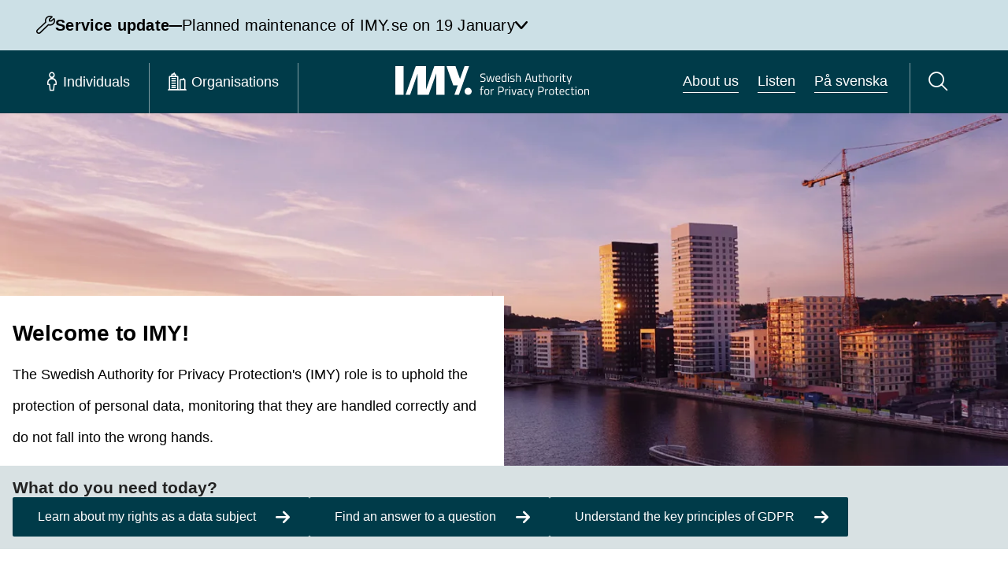

--- FILE ---
content_type: text/html; charset=utf-8
request_url: https://www.imy.se/en/
body_size: 19998
content:




<!DOCTYPE html>
<html id="imy-html" lang="en" class="menu-closed" data-toggler="search-bar-closed">
<head>
	<meta charset="utf-8" />
	<meta name="viewport" content="width=device-width" />
	<meta property="og:type" content="website" />
	<meta property="og:url" content="" />
	<meta http-equiv="Content-Security-Policy" content="script-src 'self' 'nonce-lINGYWNQ2wdgS4O4UF8k1oYERhlC/ZOwj6O36wL8Q/M=' &#x27;unsafe-eval&#x27;; style-src &#x27;self&#x27; &#x27;unsafe-inline&#x27;; default-src &#x27;none&#x27;; img-src &#x27;self&#x27; *.imy.se *.ssa.gov data:; font-src &#x27;self&#x27; data:; media-src &#x27;self&#x27;; connect-src &#x27;self&#x27; *.readspeaker.com *.ssa.gov; child-src &#x27;self&#x27; *.readspeaker.com *.ssa.gov ws: wss:; frame-src api.screen9.com">
	<meta name="referrer" content="no-referrer">
<meta name="google-site-verification" content="LQ1bXrOrBFHd5FX5VIINn8suGEdfLeXZ3utneLpcDKo" />
<meta property="og:title" content="Integritetsskyddsmyndigheten | IMY" />
<meta property="og:image" content="https://www.imy.se/globalassets/bilder/press-och-loggor/og.png" />
<meta name="description" content="Vi arbetar för att skydda alla dina personuppgifter, till exempel om hälsa och ekonomi, så att de hanteras korrekt och inte hamnar i orätta händer." />

		<title>Swedish Authority for Privacy Protection  | IMY</title>

	<link rel="icon" type="image/png" href="/Static/images/IMY-favicon-32.png" />
	<link href="/Static/dist/main.css?ver=2.0.0.24712" rel="stylesheet" />

		<link rel="alternate" type="application/rss+xml" title="Integritetsskyddsmyndigheten - News in English" href="https://www.imy.se/en/news/rss">

	
</head>
<body>
	




<header class="imy-header  " id="imy-header" aria-label="Header">
	<a href="#maincontent" class="skip-to-content-button">
		<span class="label">
			Skip to content
		</span>
		<i class="imy-icon imy-icon--arrow-down-long skip-to-content-button--arrow"></i>
	</a>




<div id="important-message-container" class="imy-important-message__container imy-important-message__container--type-operating scripted">
	<div class="imy-important-message__container-content grid-x">

		<button id="important-message-button" class="imy-important-message__button imy-important-message__toggle-button small-12" data-toggle="important-message">
			<i aria-hidden="true" class="imy-important-message__toggle-button-icon imy-icon imy-icon--no-animation imy-icon--wrench"></i>
			<div class="imy-important-message__toggle-button-content">
				<span class="imy-important-message__heading">Service update</span>
					<span class="imy-important-message__divider imy-important-message__show-for-large">—</span>
					<span class="imy-important-message__heading imy-important-message__heading--sub">
						Planned maintenance of IMY.se on 19 January
					</span>
			</div>
			<i aria-hidden="true" class="imy-important-message__arrow-down imy-icon imy-icon--arrow-down imy-sub-menu__icon"></i>
			<i aria-hidden="true" class="imy-important-message__arrow-up imy-icon imy-icon--arrow-up imy-sub-menu__icon"></i>
		</button>
		<div id="important-message" class="imy-important-message__content-wrapper imy-important-message__message-container expanded large-8 medium-12 small-12" data-toggler="expanded">
			<div class="imy-important-message__expanded-text imy-important-message__content expanded"><p>During the evening of 19 January, we will carry out planned maintenance on IMY.se. The website and our e-services may therefore be difficult to access for a short period this evening. Visitors may see a service page.</p></div>
		</div>
	</div>
</div>
	<div class="imy-header__background">
		<div id="imy-header__container" class="imy-header__flex-container">
			<nav id="imy-menu-container-scripted" class="imy-header__menu-container scripted" aria-label="Main menu">
				<button id="imy-burger-button-open" class="imy-header__button imy-header__button-toggle-menu sn_menu_open sn_menu_open_burger imy-menu-open" aria-expanded="false" aria-label="Open main menu">
					<i class="imy-header__burger" aria-hidden="true"></i>
					<span class="imy-header__burger-text">Menu</span>
				</button>
				<button id="imy-burger-button-closed" class="imy-header__button imy-header__button-toggle-menu sn_menu_close sn_menu_close_burger imy-menu-close" aria-expanded="true" aria-label="Close main menu">
					<i class="imy-icon imy-header__icon--cross imy-icon--cross" aria-hidden="true"></i>
					<span class="imy-header__burger-text">Menu</span>
				</button>
				<i id="imy-header-border-burger" class="imy-header__border imy-header__border--burger" aria-hidden="true"></i>
				<ul class="imy-header__list">
					<li class="imy-header__item">
						<div class="imy-header__container">
							<button id="imy-private-button-open" class="imy-header__button sn_menu_open sn_menu_open_private imy-menu-open" aria-controls="imy_menu_panel_private" aria-expanded="false">
								<i class="imy-icon imy-header__icon imy-header__icon--person imy-icon--person" aria-hidden="true"></i>
								<span class="imy-header__text">Individuals</span>
							</button>
							<button id="imy-private-button-closed" class="imy-header__button sn_menu_close sn_menu_close_private imy-menu-close" aria-expanded="true">
								<i class="imy-icon imy-header__icon imy-header__icon--cross imy-icon--cross" aria-hidden="true"></i>
								<span class="imy-header__text">Individuals</span>
							</button>
						</div>
						<div id="imy_menu_panel_private">
							<div class="imy-menu imy-menu--private" id="imy-menu-private" tabindex="-1">
								<div class="imy-menu__icon-group">
									<div class="imy-menu__item">
										<div class="imy-menu__container">

<div class="grid-container">
    
<div class="grid-x imy-icon-link__container imy-icon-link__large"><div class="block iconlinkblockimy-icon-link__margin large-2 medium-4 small-6">



<div class="imy-icon-link">
    <a class="imy-icon-link__link" href="/en/individuals/data-protection/">
        <img alt="" class="imy-icon-link__icon" src="/globalassets/bilder/ikoner/dataskyddsombud.png" loading="lazy">


            <p class="imy-icon-link__text">Data protection</p>
    </a>
</div></div><div class="block iconlinkblockimy-icon-link__margin large-2 medium-4 small-6">



<div class="imy-icon-link">
    <a class="imy-icon-link__link" href="/en/individuals/camera-surveillance/">
        <img alt="" class="imy-icon-link__icon" src="/globalassets/bilder/ikoner/kamerabevakning.png" loading="lazy">


            <p class="imy-icon-link__text">Camera surveillance</p>
    </a>
</div></div><div class="block iconlinkblockimy-icon-link__margin large-2 medium-4 small-6">



<div class="imy-icon-link">
    <a class="imy-icon-link__link" href="/en/individuals/ai/">
        <img alt="" class="imy-icon-link__icon" src="/globalassets/bilder/ikoner/menyn/ai-ikon.png" loading="lazy">


            <p class="imy-icon-link__text">AI</p>
    </a>
</div></div><div class="block iconlinkblockimy-icon-link__margin large-2 medium-4 small-6">



<div class="imy-icon-link">
    <a class="imy-icon-link__link" href="/en/individuals/credit-information/">
        <img alt="" class="imy-icon-link__icon" src="/globalassets/bilder/ikoner/kreditupplysning.png" loading="lazy">


            <p class="imy-icon-link__text">Credit information</p>
    </a>
</div></div><div class="block iconlinkblockimy-icon-link__margin large-2 medium-4 small-6">



<div class="imy-icon-link">
    <a class="imy-icon-link__link" href="/en/individuals/forms-and-e-services/">
        <img alt="" class="imy-icon-link__icon" src="/globalassets/bilder/ikoner/utfora-arenden.png" loading="lazy">


            <p class="imy-icon-link__text">Forms and e-services</p>
    </a>
</div></div></div>
</div>										</div>
									</div>
								</div>
									<div class="imy-links-banner imy-menu__links-banner">
										<div class="grid-container">
											<div class="grid-x grid-margin-x">
												<div class="cell">
													<div class="imy-links-banner__wrapper">
														<h2 class="imy-links-banner__heading">About IMY</h2>
														<ul class="imy-links-banner__list">
																<li class="imy-links-banner__item">
																	<a class="imy-links-banner__link" href="https://www.imy.se/en/about-us/" target="">About us</a>
																</li>
																<li class="imy-links-banner__item">
																	<a class="imy-links-banner__link"></a>
																</li>
																<li class="imy-links-banner__item">
																	<a class="imy-links-banner__link" href="https://www.imy.se/en/about-us/swedish-authority-for-privacy-protections-assignment/" target="">Our mission</a>
																</li>
																<li class="imy-links-banner__item">
																	<a class="imy-links-banner__link"></a>
																</li>
														</ul>
													</div>
												</div>
											</div>
										</div>
									</div>
							</div>
						</div>
					</li>
					<li class="imy-header__item">
						<div class="imy-header__container">
							<button id="imy-business-button-open" class="imy-header__button sn_menu_open sn_menu_open_business imy-menu-open" aria-controls="imy_menu_panel_business" aria-expanded="false">
								<i class="imy-icon imy-header__icon imy-header__icon--company imy-icon--company" aria-hidden="true"></i>
								<span class="imy-header__text">Organisations</span>
							</button>
							<button id="imy-business-button-closed" class="imy-header__button sn_menu_close sn_menu_close_business imy-menu-close" aria-expanded="true">
								<i class="imy-icon imy-header__icon imy-header__icon--cross imy-icon--cross" aria-hidden="true"></i>
								<span class="imy-header__text">Organisations</span>
							</button>
							<hr id="imy-header-border-private" class="imy-header__border imy-border" aria-hidden="true" />
						</div>
						<div id="imy_menu_panel_business">
							<div class="imy-menu imy-menu--business" id="imy-menu-business">
								<div class="imy-menu__icon-group">
									<div class="imy-menu__item">
										<div class="imy-menu__container">

<div class="grid-container">
    
<div class="grid-x imy-icon-link__container imy-icon-link__large"><div class="block iconlinkblockimy-icon-link__margin large-2 medium-4 small-6">



<div class="imy-icon-link">
    <a class="imy-icon-link__link" href="/en/organisations/data-protection/">
        <img alt="" class="imy-icon-link__icon" src="/globalassets/bilder/ikoner/dataskyddsombud.png" loading="lazy">


            <p class="imy-icon-link__text">Data protection</p>
    </a>
</div></div><div class="block iconlinkblockimy-icon-link__margin large-2 medium-4 small-6">



<div class="imy-icon-link">
    <a class="imy-icon-link__link" href="/en/organisations/camera-surveillance/">
        <img alt="" class="imy-icon-link__icon" src="/globalassets/bilder/ikoner/kamerabevakning.png" loading="lazy">


            <p class="imy-icon-link__text">Camera surveillance</p>
    </a>
</div></div><div class="block iconlinkblockimy-icon-link__margin large-2 medium-4 small-6">



<div class="imy-icon-link">
    <a class="imy-icon-link__link" href="/en/organisations/ai/">
        <img alt="" class="imy-icon-link__icon" src="/globalassets/bilder/ikoner/menyn/ai-ikon.png" loading="lazy">


            <p class="imy-icon-link__text">AI</p>
    </a>
</div></div><div class="block iconlinkblockimy-icon-link__margin large-2 medium-4 small-6">



<div class="imy-icon-link">
    <a class="imy-icon-link__link" href="/en/organisations/credit-information/">
        <img alt="" class="imy-icon-link__icon" src="/globalassets/bilder/ikoner/kreditupplysning.png" loading="lazy">


            <p class="imy-icon-link__text">Credit information</p>
    </a>
</div></div><div class="block iconlinkblockimy-icon-link__margin large-2 medium-4 small-6">



<div class="imy-icon-link">
    <a class="imy-icon-link__link" href="/en/organisations/forms-and-e-services/">
        <img alt="" class="imy-icon-link__icon" src="/globalassets/bilder/ikoner/utfora-arenden.png" loading="lazy">


            <p class="imy-icon-link__text">Forms and e-services</p>
    </a>
</div></div></div>
</div>										</div>
									</div>
								</div>
									<div id="imy-menu__about-us" class="imy-links-banner imy-menu__links-banner">
										<div class="grid-container">
											<div class="grid-x grid-margin-x">
												<div class="cell">
													<div class="imy-links-banner__wrapper">
														<h2 class="imy-links-banner__heading">About IMY</h2>
														<ul class="imy-links-banner__list">
																<li class="imy-links-banner__item">
																	<a class="imy-links-banner__link" href="https://www.imy.se/en/about-us/" target="">About us</a>
																</li>
																<li class="imy-links-banner__item">
																	<a class="imy-links-banner__link"></a>
																</li>
																<li class="imy-links-banner__item">
																	<a class="imy-links-banner__link" href="https://www.imy.se/en/about-us/swedish-authority-for-privacy-protections-assignment/" target="">Our mission</a>
																</li>
																<li class="imy-links-banner__item">
																	<a class="imy-links-banner__link"></a>
																</li>
														</ul>
													</div>
												</div>
											</div>
										</div>
									</div>
							</div>
						</div>
					</li>

				</ul>
			</nav>
			<nav id="imy-menu-container-noscript" class="imy-header__menu-container noscript">
				<input type="radio" name="menu" id="menuA" class="noscript">
				<input type="radio" name="menu" id="menu1" class="input01 noscript">
				<input type="radio" name="menu" id="menuB" class="noscript">
				<input type="radio" name="menu" id="menu2" class="input02 noscript">
				<input type="radio" name="menu" id="menuC" class="noscript">
				<input type="radio" name="menu" id="menu3" class="input03 noscript">
				<label class="imy-header__button imy-header__button-toggle-menu sn_menu_open sn_menu_open_burger noscript" for="menu3">
					<i class="imy-header__burger" aria-hidden="true"></i>
					<span class="imy-header__burger-text">Menu</span>
					<span class="show-for-sr">Main menu</span>
				</label>
				<label class="imy-header__button imy-header__button-toggle-menu sn_menu_close sn_menu_close_burger noscript" for="menuC">
					<i class="imy-icon imy-header__icon--cross imy-icon--cross" aria-hidden="true"></i>
					<span class="imy-header__burger-text">Menu</span>
					<span class="show-for-sr">Main menu</span>
				</label>
				<i class="imy-header__border imy-header__border--burger noscript" aria-hidden="true"></i>
				<ul class="imy-header__list noscript">
					<li class="imy-header__item">
						<div id="sn_menu_icon_1" class="imy-header__container">
							<label class="imy-header__button sn_menu_open sn_menu_open_private" for="menu1">
								<i class="imy-icon imy-header__icon imy-header__icon--person imy-icon--person" aria-hidden="true"></i>
								<span class="imy-header__text">Individuals</span>
							</label>
							<label class="imy-header__button sn_menu_close sn_menu_close_private" for="menuA">
								<i class="imy-icon imy-header__icon imy-header__icon--cross imy-icon--cross" aria-hidden="true"></i>
								<span class="imy-header__text">Individuals</span>
							</label>
						</div>
					</li>
					<li class="imy-header__item">
						<div id="sn_menu_icon_2" class="imy-header__container">
							<label class="imy-header__button sn_menu_open sn_menu_open_business" for="menu2">
								<i class="imy-icon imy-header__icon imy-header__icon--company imy-icon--company" aria-hidden="true"></i>
								<span class="imy-header__text">Organisations</span>
							</label>
							<label class="imy-header__button sn_menu_close sn_menu_close_business" for="menuB">
								<i class="imy-icon imy-header__icon imy-header__icon--cross imy-icon--cross" aria-hidden="true"></i>
								<span class="imy-header__text">Organisations</span>
							</label>
							<hr class="imy-header__border imy-border" aria-hidden="true" />
						</div>
					</li>

				</ul>
				<nav id="imy_menu_panel" aria-label="Main menu">




<div class="imy-menu imy-menu--private" tabindex="-1">
    <div class="imy-menu__icon-group">
        <div class="imy-menu__item">
            <div class="imy-menu__container">

<div class="grid-container">
    
<div class="grid-x imy-icon-link__container imy-icon-link__large"><div class="block iconlinkblockimy-icon-link__margin large-2 medium-4 small-6">



<div class="imy-icon-link">
    <a class="imy-icon-link__link" href="/en/individuals/data-protection/">
        <img alt="" class="imy-icon-link__icon" src="/globalassets/bilder/ikoner/dataskyddsombud.png" loading="lazy">


            <p class="imy-icon-link__text">Data protection</p>
    </a>
</div></div><div class="block iconlinkblockimy-icon-link__margin large-2 medium-4 small-6">



<div class="imy-icon-link">
    <a class="imy-icon-link__link" href="/en/individuals/camera-surveillance/">
        <img alt="" class="imy-icon-link__icon" src="/globalassets/bilder/ikoner/kamerabevakning.png" loading="lazy">


            <p class="imy-icon-link__text">Camera surveillance</p>
    </a>
</div></div><div class="block iconlinkblockimy-icon-link__margin large-2 medium-4 small-6">



<div class="imy-icon-link">
    <a class="imy-icon-link__link" href="/en/individuals/ai/">
        <img alt="" class="imy-icon-link__icon" src="/globalassets/bilder/ikoner/menyn/ai-ikon.png" loading="lazy">


            <p class="imy-icon-link__text">AI</p>
    </a>
</div></div><div class="block iconlinkblockimy-icon-link__margin large-2 medium-4 small-6">



<div class="imy-icon-link">
    <a class="imy-icon-link__link" href="/en/individuals/credit-information/">
        <img alt="" class="imy-icon-link__icon" src="/globalassets/bilder/ikoner/kreditupplysning.png" loading="lazy">


            <p class="imy-icon-link__text">Credit information</p>
    </a>
</div></div><div class="block iconlinkblockimy-icon-link__margin large-2 medium-4 small-6">



<div class="imy-icon-link">
    <a class="imy-icon-link__link" href="/en/individuals/forms-and-e-services/">
        <img alt="" class="imy-icon-link__icon" src="/globalassets/bilder/ikoner/utfora-arenden.png" loading="lazy">


            <p class="imy-icon-link__text">Forms and e-services</p>
    </a>
</div></div></div>
</div>            </div>
        </div>
    </div>
        <div class="imy-links-banner imy-menu__links-banner">
            <div class="grid-container">
                <div class="grid-x grid-margin-x">
                    <div class="cell">
                        <div class="imy-links-banner__wrapper">
                            <h2 class="imy-links-banner__heading">About IMY</h2>
                            <ul class="imy-links-banner__list">
                                    <li class="imy-links-banner__item"><a class="imy-links-banner__link" href="/en/about-us/">Om oss</a></li>
                                    <li class="imy-links-banner__item"><a class="imy-links-banner__link" href="/om-oss/jobba-hos-oss/lediga-jobb/">Lediga jobb</a></li>
                                    <li class="imy-links-banner__item"><a class="imy-links-banner__link" href="/en/about-us/swedish-authority-for-privacy-protections-assignment/">V&#xE5;rt uppdrag</a></li>
                                    <li class="imy-links-banner__item"><a class="imy-links-banner__link" href="/verksamhet/utbildning-och-stod/utbildningar-och-konferenser/">Utbildningar och konferenser</a></li>
                            </ul>
                        </div>
                    </div>
                </div>
            </div>
        </div>
</div>
<div class="imy-menu imy-menu--business">
    <div class="imy-menu__icon-group">
        <div class="imy-menu__item">
            <div class="imy-menu__container">

<div class="grid-container">
    
<div class="grid-x imy-icon-link__container imy-icon-link__large"><div class="block iconlinkblockimy-icon-link__margin large-2 medium-4 small-6">



<div class="imy-icon-link">
    <a class="imy-icon-link__link" href="/en/organisations/data-protection/">
        <img alt="" class="imy-icon-link__icon" src="/globalassets/bilder/ikoner/dataskyddsombud.png" loading="lazy">


            <p class="imy-icon-link__text">Data protection</p>
    </a>
</div></div><div class="block iconlinkblockimy-icon-link__margin large-2 medium-4 small-6">



<div class="imy-icon-link">
    <a class="imy-icon-link__link" href="/en/organisations/camera-surveillance/">
        <img alt="" class="imy-icon-link__icon" src="/globalassets/bilder/ikoner/kamerabevakning.png" loading="lazy">


            <p class="imy-icon-link__text">Camera surveillance</p>
    </a>
</div></div><div class="block iconlinkblockimy-icon-link__margin large-2 medium-4 small-6">



<div class="imy-icon-link">
    <a class="imy-icon-link__link" href="/en/organisations/ai/">
        <img alt="" class="imy-icon-link__icon" src="/globalassets/bilder/ikoner/menyn/ai-ikon.png" loading="lazy">


            <p class="imy-icon-link__text">AI</p>
    </a>
</div></div><div class="block iconlinkblockimy-icon-link__margin large-2 medium-4 small-6">



<div class="imy-icon-link">
    <a class="imy-icon-link__link" href="/en/organisations/credit-information/">
        <img alt="" class="imy-icon-link__icon" src="/globalassets/bilder/ikoner/kreditupplysning.png" loading="lazy">


            <p class="imy-icon-link__text">Credit information</p>
    </a>
</div></div><div class="block iconlinkblockimy-icon-link__margin large-2 medium-4 small-6">



<div class="imy-icon-link">
    <a class="imy-icon-link__link" href="/en/organisations/forms-and-e-services/">
        <img alt="" class="imy-icon-link__icon" src="/globalassets/bilder/ikoner/utfora-arenden.png" loading="lazy">


            <p class="imy-icon-link__text">Forms and e-services</p>
    </a>
</div></div></div>
</div>            </div>
        </div>
    </div>
        <div class="imy-links-banner imy-menu__links-banner">
            <div class="grid-container">
                <div class="grid-x grid-margin-x">
                    <div class="cell">
                        <div class="imy-links-banner__wrapper">
                            <h2 class="imy-links-banner__heading">About IMY</h2>
                            <ul class="imy-links-banner__list">
                                    <li class="imy-links-banner__item"><a class="imy-links-banner__link" href="/en/about-us/">Om oss</a></li>
                                    <li class="imy-links-banner__item"><a class="imy-links-banner__link" href="/om-oss/jobba-hos-oss/lediga-jobb/">Lediga jobb</a></li>
                                    <li class="imy-links-banner__item"><a class="imy-links-banner__link" href="/en/about-us/swedish-authority-for-privacy-protections-assignment/">V&#xE5;rt uppdrag</a></li>
                                    <li class="imy-links-banner__item"><a class="imy-links-banner__link" href="/verksamhet/utbildning-och-stod/utbildningar-och-konferenser/">Utbildningar och konferenser</a></li>
                            </ul>
                        </div>
                    </div>
                </div>
            </div>
        </div>
</div>

<div class="imy-menu-mobile" id="imy-menu-mobile">

    <input type="radio" name="menu2" id="menuD">
    <input type="radio" name="menu2" id="menu4" class="input04">
    <input type="radio" name="menu2" id="menuE">
    <input type="radio" name="menu2" id="menu5" class="input05">
    <ul class="imy-menu-mobile__list noscript">
        <li class="imy-menu-mobile__item">
            <div id="sn_menu_icon_4" class="imy-menu-mobile__container">
                <label class="imy-menu-mobile__button imy-menu-mobile__button--sub sn_menu_open sn_menu_open_private" for="menu4">
                    <i class="imy-icon imy-menu-mobile__icon imy-menu-mobile__icon--person imy-icon--person" aria-hidden="true"></i>
                    <span class="imy-menu-mobile__text">Individuals</span>
                </label>
                <label class="imy-menu-mobile__button imy-menu-mobile__button--sub sn_menu_close sn_menu_close_private" for="menuD">
                    <i class="imy-icon imy-menu-mobile__icon imy-menu-mobile__icon--cross imy-icon--cross" aria-hidden="true"></i>
                    <span class="imy-menu-mobile__text">Individuals</span>
                </label>
            </div>
        </li>
        <li class="imy-menu-mobile__item">
            <div id="sn_menu_icon_5" class="imy-menu-mobile__container">
                <label class="imy-menu-mobile__button sn_menu_open imy-menu-mobile__button--sub sn_menu_open_business" for="menu5">
                    <i class="imy-icon imy-menu-mobile__icon imy-menu-mobile__icon--company imy-icon--company" aria-hidden="true"></i>
                    <span class="imy-menu-mobile__text">Organisations</span>
                </label>
                <label class="imy-menu-mobile__button imy-menu-mobile__button--sub sn_menu_close sn_menu_close_business" for="menuE">
                    <i class="imy-icon imy-menu-mobile__icon imy-menu-mobile__icon--cross imy-icon--cross" aria-hidden="true"></i>
                    <span class="imy-menu-mobile__text">Organisations</span>
                </label>
            </div>
        </li>
    </ul>
    <ul class="imy-menu-mobile__list scripted">
        <li class="imy-menu-mobile__item">
            <div id="sn_menu_icon_6" class="imy-menu-mobile__container">
                <button id="imy-submenu-button-private-open" class="imy-menu-mobile__button imy-menu-mobile__button--sub sn_menu_open sn_menu_open_private" aria-expanded="false" aria-label="Show pages under Individuals">
                    <i class="imy-icon imy-menu-mobile__icon imy-menu-mobile__icon--person imy-icon--person" aria-hidden="true"></i>
                    <span class="imy-menu-mobile__text">Individuals</span>
                </button>
                <button id="imy-submenu-button-private-closed" class="imy-menu-mobile__button imy-menu-mobile__button--sub sn_menu_close sn_menu_close_private" aria-current="location" aria-expanded="true" aria-label="Hide pages under Individuals">
                    <i class="imy-icon imy-menu-mobile__icon imy-menu-mobile__icon--cross imy-icon--cross" aria-hidden="true"></i>
                    <span class="imy-menu-mobile__text">Individuals</span>
                </button>
            </div>
        </li>
        <li class="imy-menu-mobile__item">
            <div id="sn_menu_icon_7" class="imy-menu-mobile__container">
                <button id="imy-submenu-button-business-open" class="imy-menu-mobile__button sn_menu_open imy-menu-mobile__button--sub sn_menu_open_business" aria-expanded="false" aria-label="Show pages under Organisations">
                    <i class="imy-icon imy-menu-mobile__icon imy-menu-mobile__icon--company imy-icon--company" aria-hidden="true"></i>
                    <span class="imy-menu-mobile__text">Organisations</span>
                </button>
                <button id="imy-submenu-button-business-closed" class="imy-menu-mobile__button imy-menu-mobile__button--sub sn_menu_close sn_menu_close_business" aria-current="location" aria-expanded="true" aria-label="Hide pages under Organisations">
                    <i class="imy-icon imy-menu-mobile__icon imy-menu-mobile__icon--cross imy-icon--cross" aria-hidden="true"></i>
                    <span class="imy-menu-mobile__text">Organisations</span>
                </button>
            </div>
        </li>
    </ul>
    <hr id="imy-menu-mobile-border" class="imy-menu-mobile__border imy-border" aria-hidden="true" />
    <div class="imy-menu-mobile__icon-group imy-menu-mobile__icon-group--mobile">
        <div id="imy-icon-private" class="imy-menu-mobile__icon-group--private imy-menu-mobile__icon-group-container">
                    <div class="imy-sub-menu__outer-container ">
                        <a tabindex="0" class="imy-sub-menu__container small-auto  " href="/en/individuals/data-protection/"  >
                            <img class="imy-sub-menu__img" src="/globalassets/bilder/ikoner/dataskyddsombud.png" alt="icon" aria-hidden="true" loading="lazy">
                                <span class="imy-sub-menu__link imy-sub-menu__link--top">
                                    Data protection
                                </span>
                        </a>
                            <button tabindex="0" class="imy-sub-menu__button imy-menu-button auto" data-toggle="imy-menu-mobile__drop-down--private-0" data-expanded-label="Show pages under Data protection" data-closed-label="Hide pages under Data protection" aria-label="Show pages under  Data protection">
                                <i id="imy-menu-mobile__icon--private-0" aria-hidden="true" class="imy-icon imy-icon--arrow-down imy-sub-menu__icon "></i>
                            </button>
                    </div>
                        <ul class="imy-menu-mobile__drop-down imy-sub-menu__list expanded " id="imy-menu-mobile__drop-down--private-0" data-toggler="expanded">        <li class="imy-sub-menu__list-item imy-sub-menu__sub-item  imy-sub-menu__sub-item--top">
                <div class="imy-sub-menu__outer-container imy-sub-menu__outer-container--top">
                    <a tabindex="0" class="imy-sub-menu__container " href="/en/individuals/data-protection/introduction-to-the-general-data-protection-regulation/"  >
                        <span class="imy-sub-menu__link">Introduction to the General Data Protection Regulation</span>
                    </a>
                    <button tabindex="0" class="imy-sub-menu__button imy-menu-button" data-toggle="imy-sub-menu__container-top-4fdbaaa8-bffd-4d8b-a89a-97fd6c789bd7" data-expanded-label="Show pages under Introduction to the General Data Protection Regulation" data-closed-label="Hide pages under Introduction to the General Data Protection Regulation" aria-label="Show pages under Introduction to the General Data Protection Regulation">
                        <i id="imy-sub-menu__icon-top-4fdbaaa8-bffd-4d8b-a89a-97fd6c789bd7" aria-hidden="true" class="imy-icon imy-icon--arrow-down imy-sub-menu__icon "></i>
                    </button>
                </div>
                <div class="imy-sub-menu__list-container expanded " id="imy-sub-menu__container-top-4fdbaaa8-bffd-4d8b-a89a-97fd6c789bd7" data-toggler="expanded">
                    <ul class="imy-sub-menu__list">        <li class="imy-sub-menu__list-item imy-sub-menu__sub-item  imy-sub-menu__list-item--inner">
                <div class="imy-sub-menu__outer-container imy-sub-menu__outer-container--inner">
                    <a tabindex="0" class="imy-sub-menu__container " href="/en/individuals/data-protection/introduction-to-the-general-data-protection-regulation/what-is-actually-meant-by-personal-data/"  >
                        <span class="imy-sub-menu__link">What is personal data?</span>
                    </a>
                    <button tabindex="0" class="imy-sub-menu__button imy-menu-button" data-toggle="imy-sub-menu__container-0bc8cc71-36d6-4fa4-81b8-e849d3a4c5c1" data-expanded-label="Show pages under What is personal data?" data-closed-label="Hide pages under What is personal data?" aria-label="Show pages under What is personal data?">
                        <i id="imy-sub-menu__icon-0bc8cc71-36d6-4fa4-81b8-e849d3a4c5c1" aria-hidden="true" class="imy-icon imy-icon--arrow-down imy-sub-menu__icon "></i>
                    </button>
                </div>
                <div class="imy-sub-menu__list-container expanded " id="imy-sub-menu__container-0bc8cc71-36d6-4fa4-81b8-e849d3a4c5c1" data-toggler="expanded">
                    <ul class="imy-sub-menu__list">        <li class="imy-sub-menu__list-item imy-sub-menu__sub-item imy-sub-menu__sub-item--lowest imy-sub-menu__list-item--inner">
                <div class="imy-sub-menu__outer-container imy-sub-menu__outer-container--inner">
                    <a tabindex="0" class="imy-sub-menu__container " href="/en/individuals/data-protection/introduction-to-the-general-data-protection-regulation/what-is-actually-meant-by-personal-data/what-is-meant-by-sensitive-personal-data/" >
                        <span class="imy-sub-menu__link">Sensitive personal data</span>
                    </a>
                    <div class="imy-sub-menu__button imy-sub-menu__button--empty">
                    </div>
                </div>
        </li>
</ul>
                </div>
        </li>
</ul>
                </div>
        </li>
        <li class="imy-sub-menu__list-item imy-sub-menu__sub-item  imy-sub-menu__sub-item--top">
                <div class="imy-sub-menu__outer-container imy-sub-menu__outer-container--top">
                    <a tabindex="0" class="imy-sub-menu__container " href="/en/individuals/data-protection/your-rights-as-a-data-subject/" >
                        <span class="imy-sub-menu__link">Your rights as a data subject</span>
                    </a>
                    <div class="imy-sub-menu__button imy-sub-menu__button--empty">
                    </div>
                </div>
        </li>
</ul>
                    <div class="imy-sub-menu__outer-container ">
                        <a tabindex="0" class="imy-sub-menu__container small-auto  " href="/en/individuals/camera-surveillance/"  >
                            <img class="imy-sub-menu__img" src="/globalassets/bilder/ikoner/kamerabevakning.png" alt="icon" aria-hidden="true" loading="lazy">
                                <span class="imy-sub-menu__link imy-sub-menu__link--top">
                                    Camera surveillance
                                </span>
                        </a>
                            <button tabindex="0" class="imy-sub-menu__button imy-menu-button auto" data-toggle="imy-menu-mobile__drop-down--private-1" data-expanded-label="Show pages under Camera surveillance" data-closed-label="Hide pages under Camera surveillance" aria-label="Show pages under  Camera surveillance">
                                <i id="imy-menu-mobile__icon--private-1" aria-hidden="true" class="imy-icon imy-icon--arrow-down imy-sub-menu__icon "></i>
                            </button>
                    </div>
                        <ul class="imy-menu-mobile__drop-down imy-sub-menu__list expanded " id="imy-menu-mobile__drop-down--private-1" data-toggler="expanded">        <li class="imy-sub-menu__list-item imy-sub-menu__sub-item  imy-sub-menu__sub-item--top">
                <div class="imy-sub-menu__outer-container imy-sub-menu__outer-container--top">
                    <a tabindex="0" class="imy-sub-menu__container " href="/en/individuals/camera-surveillance/to-be-a-controller-of-personal-data/"  >
                        <span class="imy-sub-menu__link">To be a controller of personal data</span>
                    </a>
                    <button tabindex="0" class="imy-sub-menu__button imy-menu-button" data-toggle="imy-sub-menu__container-top-d78789cd-d302-4e90-95b0-bfbb1a7635b5" data-expanded-label="Show pages under To be a controller of personal data" data-closed-label="Hide pages under To be a controller of personal data" aria-label="Show pages under To be a controller of personal data">
                        <i id="imy-sub-menu__icon-top-d78789cd-d302-4e90-95b0-bfbb1a7635b5" aria-hidden="true" class="imy-icon imy-icon--arrow-down imy-sub-menu__icon "></i>
                    </button>
                </div>
                <div class="imy-sub-menu__list-container expanded " id="imy-sub-menu__container-top-d78789cd-d302-4e90-95b0-bfbb1a7635b5" data-toggler="expanded">
                    <ul class="imy-sub-menu__list">        <li class="imy-sub-menu__list-item imy-sub-menu__sub-item  imy-sub-menu__list-item--inner">
                <div class="imy-sub-menu__outer-container imy-sub-menu__outer-container--inner">
                    <a tabindex="0" class="imy-sub-menu__container " href="/en/individuals/camera-surveillance/to-be-a-controller-of-personal-data/video-surveillance-under-the-domestic-purpose-exemption/" >
                        <span class="imy-sub-menu__link">Video-surveillance under the domestic purpose exemption</span>
                    </a>
                    <div class="imy-sub-menu__button imy-sub-menu__button--empty">
                    </div>
                </div>
        </li>
</ul>
                </div>
        </li>
</ul>
                    <div class="imy-sub-menu__outer-container ">
                        <a tabindex="0" class="imy-sub-menu__container small-auto  " href="/en/individuals/ai/"  >
                            <img class="imy-sub-menu__img" src="/globalassets/bilder/ikoner/menyn/ai-ikon.png" alt="icon" aria-hidden="true" loading="lazy">
                                <span class="imy-sub-menu__link imy-sub-menu__link--top">
                                    AI
                                </span>
                        </a>
                            <button tabindex="0" class="imy-sub-menu__button imy-menu-button auto" data-toggle="imy-menu-mobile__drop-down--private-2" data-expanded-label="Show pages under AI" data-closed-label="Hide pages under AI" aria-label="Show pages under  AI">
                                <i id="imy-menu-mobile__icon--private-2" aria-hidden="true" class="imy-icon imy-icon--arrow-down imy-sub-menu__icon "></i>
                            </button>
                    </div>
                        <ul class="imy-menu-mobile__drop-down imy-sub-menu__list expanded " id="imy-menu-mobile__drop-down--private-2" data-toggler="expanded"></ul>
                    <div class="imy-sub-menu__outer-container ">
                        <a tabindex="0" class="imy-sub-menu__container small-auto  " href="/en/individuals/credit-information/"  >
                            <img class="imy-sub-menu__img" src="/globalassets/bilder/ikoner/kreditupplysning.png" alt="icon" aria-hidden="true" loading="lazy">
                                <span class="imy-sub-menu__link imy-sub-menu__link--top">
                                    Credit information
                                </span>
                        </a>
                            <button tabindex="0" class="imy-sub-menu__button imy-menu-button auto" data-toggle="imy-menu-mobile__drop-down--private-3" data-expanded-label="Show pages under Credit information" data-closed-label="Hide pages under Credit information" aria-label="Show pages under  Credit information">
                                <i id="imy-menu-mobile__icon--private-3" aria-hidden="true" class="imy-icon imy-icon--arrow-down imy-sub-menu__icon "></i>
                            </button>
                    </div>
                        <ul class="imy-menu-mobile__drop-down imy-sub-menu__list expanded " id="imy-menu-mobile__drop-down--private-3" data-toggler="expanded">        <li class="imy-sub-menu__list-item imy-sub-menu__sub-item  imy-sub-menu__sub-item--top">
                <div class="imy-sub-menu__outer-container imy-sub-menu__outer-container--top">
                    <a tabindex="0" class="imy-sub-menu__container " href="/en/individuals/credit-information/payment-default-records/" >
                        <span class="imy-sub-menu__link">Payment default records</span>
                    </a>
                    <div class="imy-sub-menu__button imy-sub-menu__button--empty">
                    </div>
                </div>
        </li>
</ul>
                    <div class="imy-sub-menu__outer-container ">
                        <a tabindex="0" class="imy-sub-menu__container small-auto  " href="/en/individuals/forms-and-e-services/"  >
                            <img class="imy-sub-menu__img" src="/globalassets/bilder/ikoner/utfora-arenden.png" alt="icon" aria-hidden="true" loading="lazy">
                                <span class="imy-sub-menu__link imy-sub-menu__link--top">
                                    Forms and e-services
                                </span>
                        </a>
                            <button tabindex="0" class="imy-sub-menu__button imy-menu-button auto" data-toggle="imy-menu-mobile__drop-down--private-4" data-expanded-label="Show pages under Forms and e-services" data-closed-label="Hide pages under Forms and e-services" aria-label="Show pages under  Forms and e-services">
                                <i id="imy-menu-mobile__icon--private-4" aria-hidden="true" class="imy-icon imy-icon--arrow-down imy-sub-menu__icon "></i>
                            </button>
                    </div>
                        <ul class="imy-menu-mobile__drop-down imy-sub-menu__list expanded " id="imy-menu-mobile__drop-down--private-4" data-toggler="expanded">        <li class="imy-sub-menu__list-item imy-sub-menu__sub-item  imy-sub-menu__sub-item--top">
                <div class="imy-sub-menu__outer-container imy-sub-menu__outer-container--top">
                    <a tabindex="0" class="imy-sub-menu__container " href="/en/individuals/forms-and-e-services/file-a-gdpr-complaint/" >
                        <span class="imy-sub-menu__link">Complain about incorrect processing of your personal data</span>
                    </a>
                    <div class="imy-sub-menu__button imy-sub-menu__button--empty">
                    </div>
                </div>
        </li>
        <li class="imy-sub-menu__list-item imy-sub-menu__sub-item  imy-sub-menu__sub-item--top">
                <div class="imy-sub-menu__outer-container imy-sub-menu__outer-container--top">
                    <a tabindex="0" class="imy-sub-menu__container " href="/en/individuals/forms-and-e-services/complain-about-unlawful-camera-surveillance/" >
                        <span class="imy-sub-menu__link">Complain about unlawful camera surveillance</span>
                    </a>
                    <div class="imy-sub-menu__button imy-sub-menu__button--empty">
                    </div>
                </div>
        </li>
        <li class="imy-sub-menu__list-item imy-sub-menu__sub-item  imy-sub-menu__sub-item--top">
                <div class="imy-sub-menu__outer-container imy-sub-menu__outer-container--top">
                    <a tabindex="0" class="imy-sub-menu__container " href="/en/individuals/forms-and-e-services/make-a-whistleblower-report/" >
                        <span class="imy-sub-menu__link">Make a whistleblower report</span>
                    </a>
                    <div class="imy-sub-menu__button imy-sub-menu__button--empty">
                    </div>
                </div>
        </li>
        <li class="imy-sub-menu__list-item imy-sub-menu__sub-item  imy-sub-menu__sub-item--top">
                <div class="imy-sub-menu__outer-container imy-sub-menu__outer-container--top">
                    <a tabindex="0" class="imy-sub-menu__container " href="/en/individuals/forms-and-e-services/lodge-a-complaint-regarding-credit-reference-activities/" >
                        <span class="imy-sub-menu__link">Lodge a complaint regarding credit reference activities</span>
                    </a>
                    <div class="imy-sub-menu__button imy-sub-menu__button--empty">
                    </div>
                </div>
        </li>
        <li class="imy-sub-menu__list-item imy-sub-menu__sub-item  imy-sub-menu__sub-item--top">
                <div class="imy-sub-menu__outer-container imy-sub-menu__outer-container--top">
                    <a tabindex="0" class="imy-sub-menu__container " href="/en/individuals/forms-and-e-services/how-to-request-a-lawfulness-check/" >
                        <span class="imy-sub-menu__link">How to request a lawfulness check</span>
                    </a>
                    <div class="imy-sub-menu__button imy-sub-menu__button--empty">
                    </div>
                </div>
        </li>
</ul>
        </div>
        <div id="imy-guides-private" class="imy-menu__guides imy-menu__guides--private imy-menu__guides--mobile">
        </div>
        <div id="imy-icon-business" class="imy-menu-mobile__icon-group--business imy-menu-mobile__icon-group-container">
                    <div class="imy-sub-menu__outer-container ">
                        <a tabindex="0" class="imy-sub-menu__container small-auto  " href="/en/organisations/data-protection/"  >
                            <img class="imy-sub-menu__img" src="/globalassets/bilder/ikoner/dataskyddsombud.png" alt="icon" aria-hidden="true" loading="lazy">
                                <span class="imy-sub-menu__link imy-sub-menu__link--top">
                                    Data protection
                                </span>
                        </a>
                            <button tabindex="0" class="imy-sub-menu__button imy-menu-button auto" data-toggle="imy-menu-mobile__drop-down--business-0" data-expanded-label="Show pages under Data protection" data-closed-label="Hide pages under Data protection" aria-label="Show pages under  Data protection">
                                <i id="imy-menu-mobile__icon--business-0" aria-hidden="true" class="imy-icon imy-icon--arrow-down imy-sub-menu__icon "></i>
                            </button>
                    </div>
                        <ul class="imy-menu-mobile__drop-down imy-sub-menu__list expanded " id="imy-menu-mobile__drop-down--business-0" data-toggler="expanded">        <li class="imy-sub-menu__list-item imy-sub-menu__sub-item  imy-sub-menu__sub-item--top">
                <div class="imy-sub-menu__outer-container imy-sub-menu__outer-container--top">
                    <a tabindex="0" class="imy-sub-menu__container " href="/en/organisations/data-protection/this-applies-accordning-to-gdpr/"  >
                        <span class="imy-sub-menu__link">This applies accordning to GDPR</span>
                    </a>
                    <button tabindex="0" class="imy-sub-menu__button imy-menu-button" data-toggle="imy-sub-menu__container-top-6343b4c6-73e4-4c25-8e36-ef871257d6d8" data-expanded-label="Show pages under This applies accordning to GDPR" data-closed-label="Hide pages under This applies accordning to GDPR" aria-label="Show pages under This applies accordning to GDPR">
                        <i id="imy-sub-menu__icon-top-6343b4c6-73e4-4c25-8e36-ef871257d6d8" aria-hidden="true" class="imy-icon imy-icon--arrow-down imy-sub-menu__icon "></i>
                    </button>
                </div>
                <div class="imy-sub-menu__list-container expanded " id="imy-sub-menu__container-top-6343b4c6-73e4-4c25-8e36-ef871257d6d8" data-toggler="expanded">
                    <ul class="imy-sub-menu__list">        <li class="imy-sub-menu__list-item imy-sub-menu__sub-item  imy-sub-menu__list-item--inner">
                <div class="imy-sub-menu__outer-container imy-sub-menu__outer-container--inner">
                    <a tabindex="0" class="imy-sub-menu__container " href="/en/organisations/data-protection/this-applies-accordning-to-gdpr/the-purposes-and-scope-of-gdpr/"  >
                        <span class="imy-sub-menu__link">The purposes and scope of GDPR</span>
                    </a>
                    <button tabindex="0" class="imy-sub-menu__button imy-menu-button" data-toggle="imy-sub-menu__container-77a31b87-6c4d-44aa-917e-853eb1041c4f" data-expanded-label="Show pages under The purposes and scope of GDPR" data-closed-label="Hide pages under The purposes and scope of GDPR" aria-label="Show pages under The purposes and scope of GDPR">
                        <i id="imy-sub-menu__icon-77a31b87-6c4d-44aa-917e-853eb1041c4f" aria-hidden="true" class="imy-icon imy-icon--arrow-down imy-sub-menu__icon "></i>
                    </button>
                </div>
                <div class="imy-sub-menu__list-container expanded " id="imy-sub-menu__container-77a31b87-6c4d-44aa-917e-853eb1041c4f" data-toggler="expanded">
                    <ul class="imy-sub-menu__list">        <li class="imy-sub-menu__list-item imy-sub-menu__sub-item imy-sub-menu__sub-item--lowest imy-sub-menu__list-item--inner">
                <div class="imy-sub-menu__outer-container imy-sub-menu__outer-container--inner">
                    <a tabindex="0" class="imy-sub-menu__container " href="/en/organisations/data-protection/this-applies-accordning-to-gdpr/the-purposes-and-scope-of-gdpr/personal-data/"  >
                        <span class="imy-sub-menu__link">Personal data</span>
                    </a>
                    <button tabindex="0" class="imy-sub-menu__button imy-menu-button" data-toggle="imy-sub-menu__container-9e98091c-a026-4b08-b760-6570300c6a81" data-expanded-label="Show pages under Personal data" data-closed-label="Hide pages under Personal data" aria-label="Show pages under Personal data">
                        <i id="imy-sub-menu__icon-9e98091c-a026-4b08-b760-6570300c6a81" aria-hidden="true" class="imy-icon imy-icon--arrow-down imy-sub-menu__icon "></i>
                    </button>
                </div>
                <div class="imy-sub-menu__list-container expanded " id="imy-sub-menu__container-9e98091c-a026-4b08-b760-6570300c6a81" data-toggler="expanded">
                    <ul class="imy-sub-menu__list">        <li class="imy-sub-menu__list-item imy-sub-menu__sub-item imy-sub-menu__sub-item--lowest imy-sub-menu__list-item--inner">
                <div class="imy-sub-menu__outer-container imy-sub-menu__outer-container--inner">
                    <a tabindex="0" class="imy-sub-menu__container " href="/en/organisations/data-protection/this-applies-accordning-to-gdpr/the-purposes-and-scope-of-gdpr/personal-data/sensitive-personal-data/" >
                        <span class="imy-sub-menu__link">Sensitive personal data</span>
                    </a>
                    <div class="imy-sub-menu__button imy-sub-menu__button--empty">
                    </div>
                </div>
        </li>
</ul>
                </div>
        </li>
</ul>
                </div>
        </li>
        <li class="imy-sub-menu__list-item imy-sub-menu__sub-item  imy-sub-menu__list-item--inner">
                <div class="imy-sub-menu__outer-container imy-sub-menu__outer-container--inner">
                    <a tabindex="0" class="imy-sub-menu__container " href="/en/organisations/data-protection/this-applies-accordning-to-gdpr/the-gdpr-fundamental-principles/" >
                        <span class="imy-sub-menu__link">The GDPR fundamental principles</span>
                    </a>
                    <div class="imy-sub-menu__button imy-sub-menu__button--empty">
                    </div>
                </div>
        </li>
        <li class="imy-sub-menu__list-item imy-sub-menu__sub-item  imy-sub-menu__list-item--inner">
                <div class="imy-sub-menu__outer-container imy-sub-menu__outer-container--inner">
                    <a tabindex="0" class="imy-sub-menu__container " href="/en/organisations/data-protection/this-applies-accordning-to-gdpr/lawful-grounds-for-personal-data-processing/" >
                        <span class="imy-sub-menu__link">Lawful grounds for personal data processing</span>
                    </a>
                    <div class="imy-sub-menu__button imy-sub-menu__button--empty">
                    </div>
                </div>
        </li>
        <li class="imy-sub-menu__list-item imy-sub-menu__sub-item  imy-sub-menu__list-item--inner">
                <div class="imy-sub-menu__outer-container imy-sub-menu__outer-container--inner">
                    <a tabindex="0" class="imy-sub-menu__container " href="/en/organisations/data-protection/this-applies-accordning-to-gdpr/the-data-subjects-rights/" >
                        <span class="imy-sub-menu__link">The data subject&#x2019;s rights</span>
                    </a>
                    <div class="imy-sub-menu__button imy-sub-menu__button--empty">
                    </div>
                </div>
        </li>
        <li class="imy-sub-menu__list-item imy-sub-menu__sub-item  imy-sub-menu__list-item--inner">
                <div class="imy-sub-menu__outer-container imy-sub-menu__outer-container--inner">
                    <a tabindex="0" class="imy-sub-menu__container " href="/en/organisations/data-protection/this-applies-accordning-to-gdpr/privacy-by-design-and-privacy-by-default/" >
                        <span class="imy-sub-menu__link">Privacy by design and privacy by default</span>
                    </a>
                    <div class="imy-sub-menu__button imy-sub-menu__button--empty">
                    </div>
                </div>
        </li>
        <li class="imy-sub-menu__list-item imy-sub-menu__sub-item  imy-sub-menu__list-item--inner">
                <div class="imy-sub-menu__outer-container imy-sub-menu__outer-container--inner">
                    <a tabindex="0" class="imy-sub-menu__container " href="/en/organisations/data-protection/this-applies-accordning-to-gdpr/data-controllers-and-data-processors/" >
                        <span class="imy-sub-menu__link">Data controllers and data processors</span>
                    </a>
                    <div class="imy-sub-menu__button imy-sub-menu__button--empty">
                    </div>
                </div>
        </li>
        <li class="imy-sub-menu__list-item imy-sub-menu__sub-item  imy-sub-menu__list-item--inner">
                <div class="imy-sub-menu__outer-container imy-sub-menu__outer-container--inner">
                    <a tabindex="0" class="imy-sub-menu__container " href="/en/organisations/data-protection/this-applies-accordning-to-gdpr/maintain-a-processing-record/" >
                        <span class="imy-sub-menu__link">Maintain a processing record</span>
                    </a>
                    <div class="imy-sub-menu__button imy-sub-menu__button--empty">
                    </div>
                </div>
        </li>
        <li class="imy-sub-menu__list-item imy-sub-menu__sub-item  imy-sub-menu__list-item--inner">
                <div class="imy-sub-menu__outer-container imy-sub-menu__outer-container--inner">
                    <a tabindex="0" class="imy-sub-menu__container " href="/en/organisations/data-protection/this-applies-accordning-to-gdpr/information-security/"  >
                        <span class="imy-sub-menu__link">Information security</span>
                    </a>
                    <button tabindex="0" class="imy-sub-menu__button imy-menu-button" data-toggle="imy-sub-menu__container-0029d605-3ac7-44dc-a42f-f7627fca5383" data-expanded-label="Show pages under Information security" data-closed-label="Hide pages under Information security" aria-label="Show pages under Information security">
                        <i id="imy-sub-menu__icon-0029d605-3ac7-44dc-a42f-f7627fca5383" aria-hidden="true" class="imy-icon imy-icon--arrow-down imy-sub-menu__icon "></i>
                    </button>
                </div>
                <div class="imy-sub-menu__list-container expanded " id="imy-sub-menu__container-0029d605-3ac7-44dc-a42f-f7627fca5383" data-toggler="expanded">
                    <ul class="imy-sub-menu__list">        <li class="imy-sub-menu__list-item imy-sub-menu__sub-item imy-sub-menu__sub-item--lowest imy-sub-menu__list-item--inner">
                <div class="imy-sub-menu__outer-container imy-sub-menu__outer-container--inner">
                    <a tabindex="0" class="imy-sub-menu__container " href="/en/organisations/data-protection/this-applies-accordning-to-gdpr/information-security/security-of-personal-data-in-e-mail/" >
                        <span class="imy-sub-menu__link">Security of personal data in e-mail</span>
                    </a>
                    <div class="imy-sub-menu__button imy-sub-menu__button--empty">
                    </div>
                </div>
        </li>
</ul>
                </div>
        </li>
        <li class="imy-sub-menu__list-item imy-sub-menu__sub-item  imy-sub-menu__list-item--inner">
                <div class="imy-sub-menu__outer-container imy-sub-menu__outer-container--inner">
                    <a tabindex="0" class="imy-sub-menu__container " href="/en/organisations/data-protection/this-applies-accordning-to-gdpr/impact-assessments-and-prior-consultation/" >
                        <span class="imy-sub-menu__link">Impact assessments and prior consultation</span>
                    </a>
                    <div class="imy-sub-menu__button imy-sub-menu__button--empty">
                    </div>
                </div>
        </li>
        <li class="imy-sub-menu__list-item imy-sub-menu__sub-item  imy-sub-menu__list-item--inner">
                <div class="imy-sub-menu__outer-container imy-sub-menu__outer-container--inner">
                    <a tabindex="0" class="imy-sub-menu__container " href="/en/organisations/data-protection/this-applies-accordning-to-gdpr/data-protection-officers/" >
                        <span class="imy-sub-menu__link">Data protection officers</span>
                    </a>
                    <div class="imy-sub-menu__button imy-sub-menu__button--empty">
                    </div>
                </div>
        </li>
        <li class="imy-sub-menu__list-item imy-sub-menu__sub-item  imy-sub-menu__list-item--inner">
                <div class="imy-sub-menu__outer-container imy-sub-menu__outer-container--inner">
                    <a tabindex="0" class="imy-sub-menu__container " href="/en/organisations/data-protection/this-applies-accordning-to-gdpr/codes-of-conduct-and-certification/" >
                        <span class="imy-sub-menu__link">Codes of conduct and certification</span>
                    </a>
                    <div class="imy-sub-menu__button imy-sub-menu__button--empty">
                    </div>
                </div>
        </li>
        <li class="imy-sub-menu__list-item imy-sub-menu__sub-item  imy-sub-menu__list-item--inner">
                <div class="imy-sub-menu__outer-container imy-sub-menu__outer-container--inner">
                    <a tabindex="0" class="imy-sub-menu__container " href="/en/organisations/data-protection/this-applies-accordning-to-gdpr/transfer-of-data-to-a-third-country/" >
                        <span class="imy-sub-menu__link">Transfer of data to a third country</span>
                    </a>
                    <div class="imy-sub-menu__button imy-sub-menu__button--empty">
                    </div>
                </div>
        </li>
        <li class="imy-sub-menu__list-item imy-sub-menu__sub-item  imy-sub-menu__list-item--inner">
                <div class="imy-sub-menu__outer-container imy-sub-menu__outer-container--inner">
                    <a tabindex="0" class="imy-sub-menu__container " href="/en/organisations/data-protection/this-applies-accordning-to-gdpr/cross-border-processing/" >
                        <span class="imy-sub-menu__link">Cross-border processing</span>
                    </a>
                    <div class="imy-sub-menu__button imy-sub-menu__button--empty">
                    </div>
                </div>
        </li>
</ul>
                </div>
        </li>
        <li class="imy-sub-menu__list-item imy-sub-menu__sub-item  imy-sub-menu__sub-item--top">
                <div class="imy-sub-menu__outer-container imy-sub-menu__outer-container--top">
                    <a tabindex="0" class="imy-sub-menu__container " href="/en/organisations/data-protection/data-protection-within-different-areas/"  >
                        <span class="imy-sub-menu__link">Data protection within different areas</span>
                    </a>
                    <button tabindex="0" class="imy-sub-menu__button imy-menu-button" data-toggle="imy-sub-menu__container-top-4a9aebd2-5a49-4b05-ab9c-ad1640c36a47" data-expanded-label="Show pages under Data protection within different areas" data-closed-label="Hide pages under Data protection within different areas" aria-label="Show pages under Data protection within different areas">
                        <i id="imy-sub-menu__icon-top-4a9aebd2-5a49-4b05-ab9c-ad1640c36a47" aria-hidden="true" class="imy-icon imy-icon--arrow-down imy-sub-menu__icon "></i>
                    </button>
                </div>
                <div class="imy-sub-menu__list-container expanded " id="imy-sub-menu__container-top-4a9aebd2-5a49-4b05-ab9c-ad1640c36a47" data-toggler="expanded">
                    <ul class="imy-sub-menu__list">        <li class="imy-sub-menu__list-item imy-sub-menu__sub-item  imy-sub-menu__list-item--inner">
                <div class="imy-sub-menu__outer-container imy-sub-menu__outer-container--inner">
                    <a tabindex="0" class="imy-sub-menu__container " href="/en/organisations/data-protection/data-protection-within-different-areas/processing-of-personal-data--for-researchers/" >
                        <span class="imy-sub-menu__link">Processing of personal data &#x2013; for researchers</span>
                    </a>
                    <div class="imy-sub-menu__button imy-sub-menu__button--empty">
                    </div>
                </div>
        </li>
        <li class="imy-sub-menu__list-item imy-sub-menu__sub-item  imy-sub-menu__list-item--inner">
                <div class="imy-sub-menu__outer-container imy-sub-menu__outer-container--inner">
                    <a tabindex="0" class="imy-sub-menu__container " href="/en/organisations/data-protection/data-protection-within-different-areas/personal-data-in-healthcare/"  >
                        <span class="imy-sub-menu__link">Personal data in healthcare</span>
                    </a>
                    <button tabindex="0" class="imy-sub-menu__button imy-menu-button" data-toggle="imy-sub-menu__container-785267a5-e842-43bd-8368-4086e69bea9d" data-expanded-label="Show pages under Personal data in healthcare" data-closed-label="Hide pages under Personal data in healthcare" aria-label="Show pages under Personal data in healthcare">
                        <i id="imy-sub-menu__icon-785267a5-e842-43bd-8368-4086e69bea9d" aria-hidden="true" class="imy-icon imy-icon--arrow-down imy-sub-menu__icon "></i>
                    </button>
                </div>
                <div class="imy-sub-menu__list-container expanded " id="imy-sub-menu__container-785267a5-e842-43bd-8368-4086e69bea9d" data-toggler="expanded">
                    <ul class="imy-sub-menu__list">        <li class="imy-sub-menu__list-item imy-sub-menu__sub-item imy-sub-menu__sub-item--lowest imy-sub-menu__list-item--inner">
                <div class="imy-sub-menu__outer-container imy-sub-menu__outer-container--inner">
                    <a tabindex="0" class="imy-sub-menu__container " href="/en/organisations/data-protection/data-protection-within-different-areas/personal-data-in-healthcare/vardgivares-skydd-for-patientuppgifter/" >
                        <span class="imy-sub-menu__link">Care providers&#x27; protection of patient information</span>
                    </a>
                    <div class="imy-sub-menu__button imy-sub-menu__button--empty">
                    </div>
                </div>
        </li>
        <li class="imy-sub-menu__list-item imy-sub-menu__sub-item imy-sub-menu__sub-item--lowest imy-sub-menu__list-item--inner">
                <div class="imy-sub-menu__outer-container imy-sub-menu__outer-container--inner">
                    <a tabindex="0" class="imy-sub-menu__container " href="/en/organisations/data-protection/data-protection-within-different-areas/personal-data-in-healthcare/systematic-follow-ups-of-logs/" >
                        <span class="imy-sub-menu__link">Systematic follow-ups of logs</span>
                    </a>
                    <div class="imy-sub-menu__button imy-sub-menu__button--empty">
                    </div>
                </div>
        </li>
</ul>
                </div>
        </li>
        <li class="imy-sub-menu__list-item imy-sub-menu__sub-item  imy-sub-menu__list-item--inner">
                <div class="imy-sub-menu__outer-container imy-sub-menu__outer-container--inner">
                    <a tabindex="0" class="imy-sub-menu__container " href="/en/organisations/data-protection/data-protection-within-different-areas/personal-data-within-law-enforcement/" >
                        <span class="imy-sub-menu__link">Personal data within law enforcement</span>
                    </a>
                    <div class="imy-sub-menu__button imy-sub-menu__button--empty">
                    </div>
                </div>
        </li>
</ul>
                </div>
        </li>
</ul>
                    <div class="imy-sub-menu__outer-container ">
                        <a tabindex="0" class="imy-sub-menu__container small-auto  " href="/en/organisations/camera-surveillance/"  >
                            <img class="imy-sub-menu__img" src="/globalassets/bilder/ikoner/kamerabevakning.png" alt="icon" aria-hidden="true" loading="lazy">
                                <span class="imy-sub-menu__link imy-sub-menu__link--top">
                                    Camera surveillance
                                </span>
                        </a>
                            <button tabindex="0" class="imy-sub-menu__button imy-menu-button auto" data-toggle="imy-menu-mobile__drop-down--business-1" data-expanded-label="Show pages under Camera surveillance" data-closed-label="Hide pages under Camera surveillance" aria-label="Show pages under  Camera surveillance">
                                <i id="imy-menu-mobile__icon--business-1" aria-hidden="true" class="imy-icon imy-icon--arrow-down imy-sub-menu__icon "></i>
                            </button>
                    </div>
                        <ul class="imy-menu-mobile__drop-down imy-sub-menu__list expanded " id="imy-menu-mobile__drop-down--business-1" data-toggler="expanded">        <li class="imy-sub-menu__list-item imy-sub-menu__sub-item  imy-sub-menu__sub-item--top">
                <div class="imy-sub-menu__outer-container imy-sub-menu__outer-container--top">
                    <a tabindex="0" class="imy-sub-menu__container " href="/en/organisations/camera-surveillance/for-those-considering-the-use-of-camera-surveillance/"  >
                        <span class="imy-sub-menu__link">For those considering the use of video-surveillance</span>
                    </a>
                    <button tabindex="0" class="imy-sub-menu__button imy-menu-button" data-toggle="imy-sub-menu__container-top-644362cb-b5de-4be8-a6e2-326800031297" data-expanded-label="Show pages under For those considering the use of video-surveillance" data-closed-label="Hide pages under For those considering the use of video-surveillance" aria-label="Show pages under For those considering the use of video-surveillance">
                        <i id="imy-sub-menu__icon-top-644362cb-b5de-4be8-a6e2-326800031297" aria-hidden="true" class="imy-icon imy-icon--arrow-down imy-sub-menu__icon "></i>
                    </button>
                </div>
                <div class="imy-sub-menu__list-container expanded " id="imy-sub-menu__container-top-644362cb-b5de-4be8-a6e2-326800031297" data-toggler="expanded">
                    <ul class="imy-sub-menu__list">        <li class="imy-sub-menu__list-item imy-sub-menu__sub-item  imy-sub-menu__list-item--inner">
                <div class="imy-sub-menu__outer-container imy-sub-menu__outer-container--inner">
                    <a tabindex="0" class="imy-sub-menu__container " href="/en/organisations/camera-surveillance/for-those-considering-the-use-of-camera-surveillance/inform-about-your-video-surveillance/" >
                        <span class="imy-sub-menu__link">Inform about your video-surveillance</span>
                    </a>
                    <div class="imy-sub-menu__button imy-sub-menu__button--empty">
                    </div>
                </div>
        </li>
</ul>
                </div>
        </li>
        <li class="imy-sub-menu__list-item imy-sub-menu__sub-item  imy-sub-menu__sub-item--top">
                <div class="imy-sub-menu__outer-container imy-sub-menu__outer-container--top">
                    <a tabindex="0" class="imy-sub-menu__container " href="/en/organisations/camera-surveillance/rights-of-the-data-subject--video-surveillance/"  >
                        <span class="imy-sub-menu__link">Rights of the data subject &#x2013; video surveillance</span>
                    </a>
                    <button tabindex="0" class="imy-sub-menu__button imy-menu-button" data-toggle="imy-sub-menu__container-top-570dec89-127c-4eb4-8af1-4044b52748f6" data-expanded-label="Show pages under Rights of the data subject &#x2013; video surveillance" data-closed-label="Hide pages under Rights of the data subject &#x2013; video surveillance" aria-label="Show pages under Rights of the data subject &#x2013; video surveillance">
                        <i id="imy-sub-menu__icon-top-570dec89-127c-4eb4-8af1-4044b52748f6" aria-hidden="true" class="imy-icon imy-icon--arrow-down imy-sub-menu__icon "></i>
                    </button>
                </div>
                <div class="imy-sub-menu__list-container expanded " id="imy-sub-menu__container-top-570dec89-127c-4eb4-8af1-4044b52748f6" data-toggler="expanded">
                    <ul class="imy-sub-menu__list">        <li class="imy-sub-menu__list-item imy-sub-menu__sub-item  imy-sub-menu__list-item--inner">
                <div class="imy-sub-menu__outer-container imy-sub-menu__outer-container--inner">
                    <a tabindex="0" class="imy-sub-menu__container " href="/en/organisations/camera-surveillance/rights-of-the-data-subject--video-surveillance/videosurveillance-of-employees/" >
                        <span class="imy-sub-menu__link">Video-surveillance of employees</span>
                    </a>
                    <div class="imy-sub-menu__button imy-sub-menu__button--empty">
                    </div>
                </div>
        </li>
</ul>
                </div>
        </li>
</ul>
                    <div class="imy-sub-menu__outer-container ">
                        <a tabindex="0" class="imy-sub-menu__container small-auto  " href="/en/organisations/ai/"  >
                            <img class="imy-sub-menu__img" src="/globalassets/bilder/ikoner/menyn/ai-ikon.png" alt="icon" aria-hidden="true" loading="lazy">
                                <span class="imy-sub-menu__link imy-sub-menu__link--top">
                                    AI
                                </span>
                        </a>
                            <button tabindex="0" class="imy-sub-menu__button imy-menu-button auto" data-toggle="imy-menu-mobile__drop-down--business-2" data-expanded-label="Show pages under AI" data-closed-label="Hide pages under AI" aria-label="Show pages under  AI">
                                <i id="imy-menu-mobile__icon--business-2" aria-hidden="true" class="imy-icon imy-icon--arrow-down imy-sub-menu__icon "></i>
                            </button>
                    </div>
                        <ul class="imy-menu-mobile__drop-down imy-sub-menu__list expanded " id="imy-menu-mobile__drop-down--business-2" data-toggler="expanded"></ul>
                    <div class="imy-sub-menu__outer-container ">
                        <a tabindex="0" class="imy-sub-menu__container small-auto  " href="/en/organisations/credit-information/"  >
                            <img class="imy-sub-menu__img" src="/globalassets/bilder/ikoner/kreditupplysning.png" alt="icon" aria-hidden="true" loading="lazy">
                                <span class="imy-sub-menu__link imy-sub-menu__link--top">
                                    Credit information
                                </span>
                        </a>
                            <button tabindex="0" class="imy-sub-menu__button imy-menu-button auto" data-toggle="imy-menu-mobile__drop-down--business-3" data-expanded-label="Show pages under Credit information" data-closed-label="Hide pages under Credit information" aria-label="Show pages under  Credit information">
                                <i id="imy-menu-mobile__icon--business-3" aria-hidden="true" class="imy-icon imy-icon--arrow-down imy-sub-menu__icon "></i>
                            </button>
                    </div>
                        <ul class="imy-menu-mobile__drop-down imy-sub-menu__list expanded " id="imy-menu-mobile__drop-down--business-3" data-toggler="expanded"></ul>
                    <div class="imy-sub-menu__outer-container ">
                        <a tabindex="0" class="imy-sub-menu__container small-auto  " href="/en/organisations/forms-and-e-services/"  >
                            <img class="imy-sub-menu__img" src="/globalassets/bilder/ikoner/utfora-arenden.png" alt="icon" aria-hidden="true" loading="lazy">
                                <span class="imy-sub-menu__link imy-sub-menu__link--top">
                                    Forms and e-services
                                </span>
                        </a>
                            <button tabindex="0" class="imy-sub-menu__button imy-menu-button auto" data-toggle="imy-menu-mobile__drop-down--business-4" data-expanded-label="Show pages under Forms and e-services" data-closed-label="Hide pages under Forms and e-services" aria-label="Show pages under  Forms and e-services">
                                <i id="imy-menu-mobile__icon--business-4" aria-hidden="true" class="imy-icon imy-icon--arrow-down imy-sub-menu__icon "></i>
                            </button>
                    </div>
                        <ul class="imy-menu-mobile__drop-down imy-sub-menu__list expanded " id="imy-menu-mobile__drop-down--business-4" data-toggler="expanded">        <li class="imy-sub-menu__list-item imy-sub-menu__sub-item  imy-sub-menu__sub-item--top">
                <div class="imy-sub-menu__outer-container imy-sub-menu__outer-container--top">
                    <a tabindex="0" class="imy-sub-menu__container " href="/en/organisations/forms-and-e-services/announce-that-you-have-a-data-protection-officer/" >
                        <span class="imy-sub-menu__link">Announce that you have a data protection officer</span>
                    </a>
                    <div class="imy-sub-menu__button imy-sub-menu__button--empty">
                    </div>
                </div>
        </li>
        <li class="imy-sub-menu__list-item imy-sub-menu__sub-item  imy-sub-menu__sub-item--top">
                <div class="imy-sub-menu__outer-container imy-sub-menu__outer-container--top">
                    <a tabindex="0" class="imy-sub-menu__container " href="/en/organisations/forms-and-e-services/notification-of-a-personal-data-breach/" >
                        <span class="imy-sub-menu__link">Notification of a personal data breach</span>
                    </a>
                    <div class="imy-sub-menu__button imy-sub-menu__button--empty">
                    </div>
                </div>
        </li>
        <li class="imy-sub-menu__list-item imy-sub-menu__sub-item  imy-sub-menu__sub-item--top">
                <div class="imy-sub-menu__outer-container imy-sub-menu__outer-container--top">
                    <a tabindex="0" class="imy-sub-menu__container " href="/en/organisations/forms-and-e-services/notification-of-a-personal-data-breach-according-to-the-criminal-data-act/" >
                        <span class="imy-sub-menu__link">Notification of a personal data breach according to the Criminal Data Act</span>
                    </a>
                    <div class="imy-sub-menu__button imy-sub-menu__button--empty">
                    </div>
                </div>
        </li>
        <li class="imy-sub-menu__list-item imy-sub-menu__sub-item  imy-sub-menu__sub-item--top">
                <div class="imy-sub-menu__outer-container imy-sub-menu__outer-container--top">
                    <a tabindex="0" class="imy-sub-menu__container " href="/en/organisations/forms-and-e-services/request-prior-consultation/" >
                        <span class="imy-sub-menu__link">Request prior consultation</span>
                    </a>
                    <div class="imy-sub-menu__button imy-sub-menu__button--empty">
                    </div>
                </div>
        </li>
        <li class="imy-sub-menu__list-item imy-sub-menu__sub-item  imy-sub-menu__sub-item--top">
                <div class="imy-sub-menu__outer-container imy-sub-menu__outer-container--top">
                    <a tabindex="0" class="imy-sub-menu__container " href="/en/organisations/forms-and-e-services/request-prior-consultation-according-to-the-criminal-data-act/" >
                        <span class="imy-sub-menu__link">Request prior consultation according to The Criminal Data Act</span>
                    </a>
                    <div class="imy-sub-menu__button imy-sub-menu__button--empty">
                    </div>
                </div>
        </li>
        <li class="imy-sub-menu__list-item imy-sub-menu__sub-item  imy-sub-menu__sub-item--top">
                <div class="imy-sub-menu__outer-container imy-sub-menu__outer-container--top">
                    <a tabindex="0" class="imy-sub-menu__container " href="/en/organisations/forms-and-e-services/apply-for-a-credit-reference-licence/" >
                        <span class="imy-sub-menu__link">Apply for a credit reference licence</span>
                    </a>
                    <div class="imy-sub-menu__button imy-sub-menu__button--empty">
                    </div>
                </div>
        </li>
</ul>
        </div>
        <div id="imy-guides-business" class="imy-menu__guides imy-menu__guides--business imy-menu__guides--mobile">
        </div>
        <div id="imy-shortcuts" class="imy-menu-mobile__shortcuts">
            <div class="imy-menu-mobile__shortcuts-list">
                        <div class="imy-menu-mobile__shortcuts-item">
                            <a class="imy-menu-mobile__shortcuts-link" href="/en/about-us/">About us</a>
                        </div>
                        <div class="imy-menu-mobile__shortcuts-item">
                            <a class="imy-menu-mobile__shortcuts-link" href="">Dictionary</a>
                        </div>
                    <div class="imy-menu-mobile__shortcuts-item readspeaker rs_skip rs_preserve">
                        <button class="imy-menu-mobile__shortcuts-link readspeaker-activate">
                            <span class="activate-text">Listen</span>
                        </button>
                        <button class="imy-menu-mobile__shortcuts-link readspeaker-hide">
                            <span class="hide-text">Stop listening</span>
                        </button>
                    </div>
                    <div class="imy-menu-mobile__shortcuts-item">
                        <a class="imy-menu-mobile__shortcuts-link" href="/">På svenska</a>
                    </div>
            </div>
        </div>
        <div id="imy-navigation" class="imy-mobile-navigation">
            <div class="imy-mobile-navigation__container">
                <button id="imy-mobile-navigation-button" class="imy-mobile-navigation__button imy-menu-button" data-toggle="imy-mobile-navigation-toggle-1" data-expanded-label="Show pages under About IMY" data-closed-label="Hide pages under About IMY" aria-label="Show pages under About IMY">
                    About IMY
                    <i class="imy-icon imy-icon--arrow-down imy-mobile-navigation__icon" aria-hidden="true"></i>
                    <i class="imy-menu-mobile__border imy-menu-mobile__border--black expanded" aria-hidden="true"></i>
                </button>
            </div>
            <ul class="imy-menu-mobile__drop-down imy-mobile-navigation__list expanded" id="imy-mobile-navigation-toggle-1" data-toggler="expanded">
                        <li>
                            <div class="imy-sub-menu__outer-container">
                                <a tabindex="0" class="imy-sub-menu__container small-auto " href="/en/about-us/">
                                    <span class="imy-sub-menu__link imy-sub-menu__link--top">
                                        About us
                                    </span>
                                </a>
                                    <button tabindex="0" class="imy-sub-menu__button imy-menu-button auto" data-toggle="imy-menu-mobile__drop-down--about-67622a27-5dc5-4d4b-bc8c-b2503fed14a9-0" data-expanded-label="Show pages under About us" data-closed-label="Hide pages under About us" aria-label="Show pages under About us">
                                        <i class="imy-icon imy-icon--arrow-down imy-sub-menu__icon" aria-hidden="true"></i>
                                    </button>
                            </div>
                                <ul class="imy-menu-mobile__drop-down imy-sub-menu__list imy-sub-menu__list--about expanded " id="imy-menu-mobile__drop-down--about-67622a27-5dc5-4d4b-bc8c-b2503fed14a9-0" data-toggler="expanded">        <li class="imy-sub-menu__list-item imy-sub-menu__sub-item  imy-sub-menu__sub-item--top">
                <div class="imy-sub-menu__outer-container imy-sub-menu__outer-container--top">
                    <a tabindex="0" class="imy-sub-menu__container " href="/en/about-us/contact-us/"  >
                        <span class="imy-sub-menu__link">Contact us</span>
                    </a>
                    <button tabindex="0" class="imy-sub-menu__button imy-menu-button" data-toggle="imy-sub-menu__container-top-88ad81b6-b21b-4123-aefe-072d96c37f42" data-expanded-label="Show pages under Contact us" data-closed-label="Hide pages under Contact us" aria-label="Show pages under Contact us">
                        <i id="imy-sub-menu__icon-top-88ad81b6-b21b-4123-aefe-072d96c37f42" aria-hidden="true" class="imy-icon imy-icon--arrow-down imy-sub-menu__icon "></i>
                    </button>
                </div>
                <div class="imy-sub-menu__list-container expanded " id="imy-sub-menu__container-top-88ad81b6-b21b-4123-aefe-072d96c37f42" data-toggler="expanded">
                    <ul class="imy-sub-menu__list">        <li class="imy-sub-menu__list-item imy-sub-menu__sub-item  imy-sub-menu__list-item--inner">
                <div class="imy-sub-menu__outer-container imy-sub-menu__outer-container--inner">
                    <a tabindex="0" class="imy-sub-menu__container " href="/en/about-us/contact-us/telephone-guidance2/" >
                        <span class="imy-sub-menu__link">Telephone guidance</span>
                    </a>
                    <div class="imy-sub-menu__button imy-sub-menu__button--empty">
                    </div>
                </div>
        </li>
</ul>
                </div>
        </li>
        <li class="imy-sub-menu__list-item imy-sub-menu__sub-item  imy-sub-menu__sub-item--top">
                <div class="imy-sub-menu__outer-container imy-sub-menu__outer-container--top">
                    <a tabindex="0" class="imy-sub-menu__container " href="/en/about-us/current-events/" >
                        <span class="imy-sub-menu__link">Current events</span>
                    </a>
                    <div class="imy-sub-menu__button imy-sub-menu__button--empty">
                    </div>
                </div>
        </li>
        <li class="imy-sub-menu__list-item imy-sub-menu__sub-item  imy-sub-menu__sub-item--top">
                <div class="imy-sub-menu__outer-container imy-sub-menu__outer-container--top">
                    <a tabindex="0" class="imy-sub-menu__container " href="/en/about-us/swedish-authority-for-privacy-protections-assignment/"  >
                        <span class="imy-sub-menu__link">Our mission</span>
                    </a>
                    <button tabindex="0" class="imy-sub-menu__button imy-menu-button" data-toggle="imy-sub-menu__container-top-1e535e0b-5c53-4fee-bd27-97672f0e507a" data-expanded-label="Show pages under Our mission" data-closed-label="Hide pages under Our mission" aria-label="Show pages under Our mission">
                        <i id="imy-sub-menu__icon-top-1e535e0b-5c53-4fee-bd27-97672f0e507a" aria-hidden="true" class="imy-icon imy-icon--arrow-down imy-sub-menu__icon "></i>
                    </button>
                </div>
                <div class="imy-sub-menu__list-container expanded " id="imy-sub-menu__container-top-1e535e0b-5c53-4fee-bd27-97672f0e507a" data-toggler="expanded">
                    <ul class="imy-sub-menu__list">        <li class="imy-sub-menu__list-item imy-sub-menu__sub-item  imy-sub-menu__list-item--inner">
                <div class="imy-sub-menu__outer-container imy-sub-menu__outer-container--inner">
                    <a tabindex="0" class="imy-sub-menu__container " href="/en/about-us/swedish-authority-for-privacy-protections-assignment/questions-outside-the-scope-of-our-assignment/" >
                        <span class="imy-sub-menu__link">Questions outside the scope of our assignment</span>
                    </a>
                    <div class="imy-sub-menu__button imy-sub-menu__button--empty">
                    </div>
                </div>
        </li>
</ul>
                </div>
        </li>
        <li class="imy-sub-menu__list-item imy-sub-menu__sub-item  imy-sub-menu__sub-item--top">
                <div class="imy-sub-menu__outer-container imy-sub-menu__outer-container--top">
                    <a tabindex="0" class="imy-sub-menu__container " href="/en/about-us/organisation/" >
                        <span class="imy-sub-menu__link">Organisation</span>
                    </a>
                    <div class="imy-sub-menu__button imy-sub-menu__button--empty">
                    </div>
                </div>
        </li>
        <li class="imy-sub-menu__list-item imy-sub-menu__sub-item  imy-sub-menu__sub-item--top">
                <div class="imy-sub-menu__outer-container imy-sub-menu__outer-container--top">
                    <a tabindex="0" class="imy-sub-menu__container " href="/en/about-us/how-swedish-authority-for-privacy-protection-processes-personal-data/" >
                        <span class="imy-sub-menu__link">How the Swedish Authority for Privacy Protection processes personal data</span>
                    </a>
                    <div class="imy-sub-menu__button imy-sub-menu__button--empty">
                    </div>
                </div>
        </li>
</ul>
                        </li>
                        <li>
                            <div class="imy-sub-menu__outer-container">
                                <a tabindex="0" class="imy-sub-menu__container small-auto " href="/om-oss/jobba-hos-oss/lediga-jobb/">
                                    <span class="imy-sub-menu__link imy-sub-menu__link--top">
                                        Lediga jobb
                                    </span>
                                </a>
                                    <button tabindex="0" class="imy-sub-menu__button imy-menu-button auto" data-toggle="imy-menu-mobile__drop-down--about-7a178db4-4921-4b51-912c-a3f886d0757f-0" data-expanded-label="Show pages under Lediga jobb" data-closed-label="Hide pages under Lediga jobb" aria-label="Show pages under Lediga jobb">
                                        <i class="imy-icon imy-icon--arrow-down imy-sub-menu__icon" aria-hidden="true"></i>
                                    </button>
                            </div>
                                <ul class="imy-menu-mobile__drop-down imy-sub-menu__list imy-sub-menu__list--about expanded " id="imy-menu-mobile__drop-down--about-7a178db4-4921-4b51-912c-a3f886d0757f-0" data-toggler="expanded"></ul>
                        </li>
                        <li>
                            <div class="imy-sub-menu__outer-container">
                                <a tabindex="0" class="imy-sub-menu__container small-auto " href="/en/about-us/swedish-authority-for-privacy-protections-assignment/">
                                    <span class="imy-sub-menu__link imy-sub-menu__link--top">
                                        Our mission
                                    </span>
                                </a>
                                    <button tabindex="0" class="imy-sub-menu__button imy-menu-button auto" data-toggle="imy-menu-mobile__drop-down--about-1e535e0b-5c53-4fee-bd27-97672f0e507a-0" data-expanded-label="Show pages under Our mission" data-closed-label="Hide pages under Our mission" aria-label="Show pages under Our mission">
                                        <i class="imy-icon imy-icon--arrow-down imy-sub-menu__icon" aria-hidden="true"></i>
                                    </button>
                            </div>
                                <ul class="imy-menu-mobile__drop-down imy-sub-menu__list imy-sub-menu__list--about expanded " id="imy-menu-mobile__drop-down--about-1e535e0b-5c53-4fee-bd27-97672f0e507a-0" data-toggler="expanded">        <li class="imy-sub-menu__list-item imy-sub-menu__sub-item  imy-sub-menu__sub-item--top">
                <div class="imy-sub-menu__outer-container imy-sub-menu__outer-container--top">
                    <a tabindex="0" class="imy-sub-menu__container " href="/en/about-us/swedish-authority-for-privacy-protections-assignment/questions-outside-the-scope-of-our-assignment/" >
                        <span class="imy-sub-menu__link">Questions outside the scope of our assignment</span>
                    </a>
                    <div class="imy-sub-menu__button imy-sub-menu__button--empty">
                    </div>
                </div>
        </li>
</ul>
                        </li>
                        <li>
                            <div class="imy-sub-menu__outer-container">
                                <a tabindex="0" class="imy-sub-menu__container small-auto " href="/verksamhet/utbildning-och-stod/utbildningar-och-konferenser/">
                                    <span class="imy-sub-menu__link imy-sub-menu__link--top">
                                        Webbinarier, konferenser och filmer
                                    </span>
                                </a>
                                    <button tabindex="0" class="imy-sub-menu__button imy-menu-button auto" data-toggle="imy-menu-mobile__drop-down--about-acd53abf-6ac6-435f-a28a-6a9f98cc6631-0" data-expanded-label="Show pages under Webbinarier, konferenser och filmer" data-closed-label="Hide pages under Webbinarier, konferenser och filmer" aria-label="Show pages under Webbinarier, konferenser och filmer">
                                        <i class="imy-icon imy-icon--arrow-down imy-sub-menu__icon" aria-hidden="true"></i>
                                    </button>
                            </div>
                                <ul class="imy-menu-mobile__drop-down imy-sub-menu__list imy-sub-menu__list--about expanded " id="imy-menu-mobile__drop-down--about-acd53abf-6ac6-435f-a28a-6a9f98cc6631-0" data-toggler="expanded"></ul>
                        </li>
            </ul>
        </div>
    </div>
</div>				</nav>
			</nav>
			<a class="imy-header__logo top" href="/en/" aria-label="IMY Swedish Authority for Privacy Protection (to startpage)"></a>
			<div class="imy-header__menu-container">
				<ul class="imy-header__list">
							<li class="imy-header__item imy-header__item--quick">
								<a class="imy-header__link" href="/en/about-us/">About us</a>
							</li>
						<li class="imy-header__item imy-header__item--quick">
							<div class="readspeaker rs_skip rs_preserve">
								<button class="imy-header__link readspeaker-activate">
									<span class="activate-text">Listen</span>
								</button>
								<button class="imy-header__link readspeaker-hide">
									<span class="hide-text">Stop listening</span>
								</button>
							</div>
						</li>
						<li class="imy-header__item imy-header__item--quick">
							<a class="imy-header__link" href="/" lang="sv">På svenska</a>
						</li>
				</ul>
					<div id="imy-search-bar" class="imy-header__item" v-cloak role="search">
						<hr class="imy-header__border imy-header__border--search imy-border" aria-hidden="true" />
						<button id="search-bar-toggle" v-on:click="toggleSearchBar" class="imy-header__button imy-header__search" aria-label="Search" data-toggle="imy-html"><i class="imy-icon imy-icon--search imy-header__icon imy-header__icon--search" aria-hidden="true"></i><span class="imy-header__text imy-header__text-search">Search</span></button>
						<div id="imy-search-bar-container" class="imy-header__search-bar imy-header__search-bar--fixed">
							<div class="grid-container">
								<div class="grid-x grid-margin-x align-center">
									<div class="cell medium-10">
										<form class="imy-searchform imy-searchform--no-margin-top imy-searchform--margin-bottom" action="/en/search-results/" method="get">
											<vue-autosuggest class="imy-searchform__autocomplete" v-model="query"
															 :suggestions="autosuggestItems"
															 @input="onInputChange"
															 @selected="onSelected"
															 :get-suggestion-value="getSuggestionValue"
															 :input-props="{id:'search-bar-query', class:'imy-searchform__input imy-searchform__input--no-border imy-searchform__input--white-hover imy-searchform__input--has-icon', placeholder:'What are you searching for today?', name: 'query', type:'text', value:'query'}"
															 :component-attr-class-autosuggest-results-container="autosuggestResultsContainer"
															 :component-attr-class-autosuggest-results="autosuggestResults"
															 :component-attr-prefix="autosuggestPrefix">
												<template slot-scope="scopeSlot">
													<span>{{scopeSlot.suggestion.item.query}}</span>
												</template>
												<template slot="before-input">
													<label for="search-bar-query" class="show-for-sr">What are you searching for today?</label>
												</template>
											</vue-autosuggest>
											<span class="show-for-sr" aria-live="assertive" aria-atomic="true">There are  <span id="imy-autosuggest-count-header">0</span> suggestions. Use the arrow keys to navigate the suggestions </span>
											<div>
												<i aria-hidden="true" class="imy-icon imy-icon--search imy-searchform__input-icon"></i>
												<button type="reset" v-on:click="clearInput" aria-controls="imy-search__results-list" class="imy-searchform__clear-form" v-if="query !== null && query.length > 0"><i class="imy-icon imy-icon--cross" aria-hidden="true"></i><span class="imy-searchform__clear-text">Clear</span></button>
											</div>
											<button aria-label="Search" type="submit" class="imy-button imy-button--gray imy-button--bold imy-searchform__submit"><i aria-hidden="true" class="imy-icon imy-icon--search"></i></button>
											<button type="submit" class="imy-button imy-button--gray imy-button--bold imy-searchform__submit imy-searchform__submit--desktop">Search</button>
										</form>
									</div>
								</div>
							</div>
								<div class="imy-links-banner imy-links-banner--full-height imy-links-banner--no-margin imy-links-banner--medium-padding imy-links-banner--green">
									<div class="grid-container">
										<div class="grid-x grid-margin-x align-center">
											<div class="cell medium-12">
												<div class="imy-links-banner__wrapper">
													<h2 class="imy-links-banner__heading imy-links-banner__heading--white">Search suggestions!</h2>
													<ul class="imy-links-banner__list">
															<li class="imy-links-banner__item"><a class="imy-links-banner__link imy-links-banner__link--white" href="/en/search-results/?query=Om&#x2B;IMY">Om IMY</a></li>
															<li class="imy-links-banner__item"><a class="imy-links-banner__link imy-links-banner__link--white" href="/en/search-results/?query=Dataskyddsf%C3%B6rordningen&#x2B;i&#x2B;fulltext">Dataskyddsf&#xF6;rordningen i fulltext</a></li>
															<li class="imy-links-banner__item"><a class="imy-links-banner__link imy-links-banner__link--white" href="/en/search-results/?query=Tillsyner&#x2B;och&#x2B;beslut">Tillsyner och beslut</a></li>
													</ul>
												</div>
											</div>
										</div>
									</div>
								</div>
						</div>
					</div>
					<noscript>
						<input type="radio" name="menu" id="menu06" class="input06">
						<input type="radio" name="menu" id="menu06-close">
						<hr class="imy-header__border imy-header__border--search imy-border" aria-hidden="true" />
						<label class="imy-header__button imy-header__search" aria-label="Search" for="menu06"><i class="imy-icon imy-icon--search imy-header__icon imy-header__icon--search" aria-hidden="true"></i><span class="imy-header__text imy-header__text-search">Search</span></label>
						<label class="imy-header__button imy-header__search imy-header__search--close" aria-label="Search" for="menu06-close"><i class="imy-icon imy-icon--search imy-header__icon imy-header__icon--search" aria-hidden="true"></i><span class="imy-header__text imy-header__text-search">Search</span></label>
						<div id="imy-search-bar-container-noscript" class="imy-header__search-bar imy-header__search-bar--fixed" data-toggler="expanded" role="search">
							<div class="grid-container">
								<div class="grid-x grid-margin-x align-center">
									<div class="cell medium-10">
										<form class="imy-searchform imy-searchform--no-margin-top imy-searchform--margin-bottom" action="/en/search-results/" method="get">
											<div class="imy-searchform__input-wrapper">
												<label for="search-bar-query-noscript" class="show-for-sr">What are you searching for today?</label>
												<input id="search-bar-query-noscript" class="imy-searchform__input imy-searchform__input--no-border imy-searchform__input--white-hover imy-searchform__input--has-icon" placeholder="What are you searching for today?" name="query" type="text" />
												<i aria-hidden="true" class="imy-icon imy-icon--search imy-searchform__input-icon"></i>
												<button type="reset" class="imy-searchform__clear"><i class="imy-icon imy-icon--cross" aria-hidden="true"></i><span class="imy-searchform__clear-text">Clear</span></button>
											</div>

											<button aria-label="Search" type="submit" class="imy-button imy-button--gray imy-button--bold imy-searchform__submit"><i aria-hidden="true" class="imy-icon imy-icon--search"></i></button>
											<button type="submit" class="imy-button imy-button--gray imy-button--bold imy-searchform__submit imy-searchform__submit--desktop">Search</button>
										</form>
									</div>
								</div>
							</div>
								<div class="imy-links-banner imy-links-banner--full-height imy-links-banner--small-margin-top imy-links-banner--medium-padding imy-links-banner--green">
									<div class="grid-container">
										<div class="grid-x grid-margin-x align-center">
											<div class="cell medium-12">
												<div class="imy-links-banner__wrapper">
													<h2 class="imy-links-banner__heading imy-links-banner__heading--white">Search suggestions!</h2>
													<ul class="imy-links-banner__list">
															<li class="imy-links-banner__item"><a class="imy-links-banner__link imy-links-banner__link--white" href="/en/search-results/?query=">Om IMY</a></li>
															<li class="imy-links-banner__item"><a class="imy-links-banner__link imy-links-banner__link--white" href="/en/search-results/?query=">Dataskyddsf&#xF6;rordningen i fulltext</a></li>
															<li class="imy-links-banner__item"><a class="imy-links-banner__link imy-links-banner__link--white" href="/en/search-results/?query=">Tillsyner och beslut</a></li>
													</ul>
												</div>
											</div>
										</div>
									</div>
								</div>
						</div>
					</noscript>
			</div>
		</div>
	</div>
</header>
	<main id="maincontent" class="imy-main-content    ">
		<div id="readspeaker-content">
			<noscript>
					<div id="important-message-container-noscript" class="imy-important-message__container--noscript imy-important-message__container">





<div id="important-message-container" class="imy-important-message__container imy-important-message__container--type-operating ">
	<div class="imy-important-message__container-content grid-x">

		<button id="important-message-button-noscript" class="imy-important-message__button imy-important-message__toggle-button small-12" data-toggle="important-message">
			<i aria-hidden="true" class="imy-important-message__toggle-button-icon imy-icon imy-icon--no-animation imy-icon--wrench"></i>
			<div class="imy-important-message__toggle-button-content">
				<span class="imy-important-message__heading">Service update</span>
					<span class="imy-important-message__divider imy-important-message__show-for-large">—</span>
					<span class="imy-important-message__heading imy-important-message__heading--sub">
						Planned maintenance of IMY.se on 19 January
					</span>
			</div>
			<i aria-hidden="true" class="imy-important-message__arrow-down imy-icon imy-icon--arrow-down imy-sub-menu__icon"></i>
			<i aria-hidden="true" class="imy-important-message__arrow-up imy-icon imy-icon--arrow-up imy-sub-menu__icon"></i>
		</button>
		<div id="important-message" class="imy-important-message__content-wrapper imy-important-message__message-container expanded large-8 medium-12 small-12" data-toggler="expanded">
			<div class="imy-important-message__expanded-text imy-important-message__content expanded"><p>During the evening of 19 January, we will carry out planned maintenance on IMY.se. The website and our e-services may therefore be difficult to access for a short period this evening. Visitors may see a service page.</p></div>
		</div>
	</div>
</div>
					</div>
			</noscript>
			




<div class="cell imy-startpage__hero-image">
    

<picture><source srcset="/contentassets/31f5c8b39e8c4175ab9f071308ea968b/istock-1420116272-start.jpg?format=webp&width=1024&height=512&rxy=0.5%2c0.5&quality=80 1024w, /contentassets/31f5c8b39e8c4175ab9f071308ea968b/istock-1420116272-start.jpg?format=webp&width=1200&height=600&rxy=0.5%2c0.5&quality=80 1200w, /contentassets/31f5c8b39e8c4175ab9f071308ea968b/istock-1420116272-start.jpg?format=webp&width=1440&height=720&rxy=0.5%2c0.5&quality=80 1440w, /contentassets/31f5c8b39e8c4175ab9f071308ea968b/istock-1420116272-start.jpg?format=webp&width=1920&height=960&rxy=0.5%2c0.5&quality=80 1920w" sizes="100vw" type="image/webp"/><source srcset="/contentassets/31f5c8b39e8c4175ab9f071308ea968b/istock-1420116272-start.jpg?width=1024&height=512&rxy=0.5%2c0.5&quality=80 1024w, /contentassets/31f5c8b39e8c4175ab9f071308ea968b/istock-1420116272-start.jpg?width=1200&height=600&rxy=0.5%2c0.5&quality=80 1200w, /contentassets/31f5c8b39e8c4175ab9f071308ea968b/istock-1420116272-start.jpg?width=1440&height=720&rxy=0.5%2c0.5&quality=80 1440w, /contentassets/31f5c8b39e8c4175ab9f071308ea968b/istock-1420116272-start.jpg?width=1920&height=960&rxy=0.5%2c0.5&quality=80 1920w" sizes="100vw" /><img alt="L&#228;genhetshus vid vatten" src="/contentassets/31f5c8b39e8c4175ab9f071308ea968b/istock-1420116272-start.jpg?width=1920&height=960&rxy=0.5%2c0.5&quality=80" decoding="async" /></picture>
    <div class="imy-startpage__heading grid-container grid-x">
        <div class="cell">
            <h1 class="imy-startpage__hero--header">
Welcome to IMY!</h1>
        </div>
            <div class="cell imy-startpage__preamble">
                <p class="imy-startpage__preamble--text">The Swedish Authority for Privacy Protection&#x27;s (IMY) role is to uphold the protection of personal data, monitoring that they are handled correctly and do not fall into the wrong hands.</p>
            </div>
    </div>
</div>
<div class="cell small-12 imy-startpage__heading--mobile grid-container">
    <h1 class="imy-startpage__hero--header">
Welcome to IMY!</h1>
        <div class="cell small-12 imy-startpage__preamble">
            <p class="imy-startpage__preamble--text">The Swedish Authority for Privacy Protection&#x27;s (IMY) role is to uphold the protection of personal data, monitoring that they are handled correctly and do not fall into the wrong hands.</p>
        </div>
</div>

<div class="imy-startpage__question-section">
    <div class="grid-x align-center-middle imy-startpage__question-section--grid-x">
        <div class="cell small-12 medium-12 large-12 xlarge-12 xxlarge-3 imy-startpage__question-section--header-cell">
            <h2 class="imy-startpage__heading--h2">What do you need today?</h2>
        </div>
        <div class="cell small-12 medium-12 large-12 xlarge-12 xxlarge-auto">
            <ul class="imy-startpage__question-section--btn-list">
                    <li>
            <a class="imy-startpage__button imy-startpage__button--right-arrow" href="/en/individuals/data-protection/your-rights-as-a-data-subject/">
                Learn about my rights as a data subject
                <i aria-hidden="true" class="imy-icon"></i>
            </a>
                    </li>
                    <li>
            <a class="imy-startpage__button imy-startpage__button--right-arrow" href="/en/frequently-asked-questions/">
                Find an answer to a question
                <i aria-hidden="true" class="imy-icon"></i>
            </a>
                    </li>
                    <li>
            <a class="imy-startpage__button imy-startpage__button--right-arrow" href="/en/organisations/data-protection/this-applies-accordning-to-gdpr/the-gdpr-fundamental-principles/">
                Understand the key principles of GDPR
                <i aria-hidden="true" class="imy-icon"></i>
            </a>
                    </li>
            </ul>
        </div>
    </div>
</div>

<div class="imy-section--margin-top-bottom">
</div>

<div class="cell small-12 grid-container imy-startpage__teaser">
</div>

    <div class="cell small-12 grid-container imy-startpage__teaser">
        <div class="grid-x imy-block-margin">
            <div class="small-12 medium-12 large-12 ">
                <ul class="imy-teaser-block__list grid-x">
                    <li class="imy-teaser-block__list-item small-12 large-12 medium-12">
                        <a class="imy-teaser-block__link imy-teaser-block__link--youth" href="">
                            <div class="imy-teaser-block__header-container ">
                                <p  class="imy-teaser-block__header imy-teaser-block__header--youth">
                                    
                                    <span aria-hidden="true" class="imy-teaser-block__dot "></span>
                                </p>
                            </div>
                        </a>
                    </li>
                </ul>
            </div>
        </div>
    </div>

    <div class="cell small-12 imy-startpage__topic-container grid-container imy-startpage__news-container">
        <div class="grid-x">
            <div class="cell small-12 medium-12 large-6 imy-startpage__news">
                    <div class="grid-x imy-latest-news">
                        <div class="cell small-6">
                            <h2 class="imy-latest-news__heading">News</h2>
                        </div>
                        <div class="cell small-6">
                            <div class="imy-latest-news__read-more"><a class="imy-latest-news__read-more--text" href="/en/news/">See more news</a></div>
                        </div>
                            <ul class="imy-startpage__linked-list imy-latest-news__list">
                                    <li class="imy-startpage__linked-list--item imy-latest-news__item">
                                        <a class="cell small-12 imy-latest-news__item-link" href="/en/news/national-guidelines-for-generative-ai-in-public-administration-are-launched/">
                                            <div class="grid-x scale ">
                                                <div class="cell small-12 medium-12 large-8">
                                                    <h3 class="imy-latest-news__item-heading">National guidelines for generative AI in public administration are launched</h3>
                                                </div>
                                                <div class="cell small-12 medium-12 large-4 imy-latest-news__item-date">
                                                    <p>24 July 2025</p>
                                                </div>
                                                <div class="cell small-12 imy-latest-news__item-preamble">
                                                    <p class="imy-latest-news__item-preamble--text">In January 2025, the Swedish Agency for Digital Government (Digg) together with the Swedish Authority for Privacy Protection (IMY) launched guidelines to encourage the use of generative AI in public administration. The purpose of the guidelines is to enhance the ability to use generative AI in a safe, ethical and efficient way. </p>
                                                </div>
                                            </div>
                                        </a>
                                    </li>
                                    <li class="imy-startpage__linked-list--item imy-latest-news__item">
                                        <a class="cell small-12 imy-latest-news__item-link" href="/en/news/administrative-fines-against-two-companies-in-the-sl-group2/">
                                            <div class="grid-x scale ">
                                                <div class="cell small-12 medium-12 large-8">
                                                    <h3 class="imy-latest-news__item-heading">Administrative fines against two companies in the SL Group</h3>
                                                </div>
                                                <div class="cell small-12 medium-12 large-4 imy-latest-news__item-date">
                                                    <p>03 July 2025</p>
                                                </div>
                                                <div class="cell small-12 imy-latest-news__item-preamble">
                                                    <p class="imy-latest-news__item-preamble--text">The Swedish Authority for Privacy Protection (IMY) has fined Aktiebolaget Storstockholms Lokaltrafik (SL) and Waxholms &#xC5;ngfartygs AB (W&#xC5;AB) for processing personal data relating to sobriety tests conducted by employees in breach fo the GDPR. IMY issues an administrative fine of SEK 75, 000 against each companies.</p>
                                                </div>
                                            </div>
                                        </a>
                                    </li>
                                    <li class="imy-startpage__linked-list--item imy-latest-news__item">
                                        <a class="cell small-12 imy-latest-news__item-link" href="/en/news/administrative-fines-against-apoteket-and-apohem-for-transferring-personal-data-to-meta/">
                                            <div class="grid-x scale ">
                                                <div class="cell small-12 medium-12 large-8">
                                                    <h3 class="imy-latest-news__item-heading">Administrative fines against Apoteket and Apohem for transferring personal data to Meta</h3>
                                                </div>
                                                <div class="cell small-12 medium-12 large-4 imy-latest-news__item-date">
                                                    <p>03 July 2025</p>
                                                </div>
                                                <div class="cell small-12 imy-latest-news__item-preamble">
                                                    <p class="imy-latest-news__item-preamble--text">The Swedish Authority for Privacy Protection (IMY) has decided to impose administrative fines of SEK 37 million on Apoteket AB and SEK 8 million on Apohem AB. This comes after the companies used the so-called Meta Pixel on their websites and transferred sensitive personal data to Meta.</p>
                                                </div>
                                            </div>
                                        </a>
                                    </li>
                            </ul>
                    </div>
            </div>
            <div class="cell small-12 medium-12 large-5 large-offset-1">
            </div>
        </div>
    </div>

<div class="imy-section imy-section--light-beige imy-section--padding-top">
    <div class="grid-container imy-services__container">
        <div class="grid-x">
            <div class="cell small-12 imy-services__heading-container">
                <h2 class="imy-services__heading">Our most commonly used forms and e-services</h2>
            </div>
            <div class="cell small-12 medium-5 medium-offset-1 imy-services__button-container">
                <div class="grid-x">
                    <div class="cell small-2 medium-4 medium-offset-3 large-offset-2 imy-startpage__heading--icon imy-services__icon-container">
                        <i class="imy-icon imy-icon--person imy-services__icon imy-services__icon--person" aria-hidden="true"></i>
                    </div>
                    <div class="cell small-10 medium-12 imy-startpage__section--vertical-align-center imy-startpage__heading--h3 imy-startpage__section--hide-on-medium">
                        <h3 class="imy-startpage__linked-heading">For individuals</h3>
                    </div>
                    <div class="cell small-12 ">
                        <div class="cell small-12 imy-startpage__section--vertical-align-center imy-startpage__section--hide-on-large">
                            <button class="imy-services__linked-button" data-toggle="privatemenu">
                                <i class="imy-icon imy-icon--person imy-services__icon imy-services__icon--person" aria-hidden="true"></i>
                                <span class="imy-startpage__section--padding-top imy-services__button-content">For individuals</span>
                                <i id="private-arrow" class="imy-icon imy-icon--arrow-down imy-services__icon--arrow-down imy-startpage__section--padding-top" aria-hidden="true"></i>
                            </button>
                        </div>
                        <div>
                            <ul id="privatemenu" data-toggler="expanded" class="imy-services__linked-list expanded">
                                    <li>
            <a class="imy-startpage__button imy-startpage__button--right-arrow" href="/en/individuals/forms-and-e-services/file-a-gdpr-complaint/">
                Complain about a processing of your personal data
                <i aria-hidden="true" class="imy-icon"></i>
            </a>
                                    </li>
                                    <li>
            <a class="imy-startpage__button imy-startpage__button--right-arrow" href="/en/individuals/forms-and-e-services/complain-about-unlawful-camera-surveillance/">
                Complain about camera surveillance
                <i aria-hidden="true" class="imy-icon"></i>
            </a>
                                    </li>
                                    <li>
            <a class="imy-startpage__button imy-startpage__button--right-arrow" href="/en/individuals/forms-and-e-services/make-a-whistleblower-report/">
                Make a whistleblower report 
                <i aria-hidden="true" class="imy-icon"></i>
            </a>
                                    </li>
                                <li>
                                    <a class="imy-startpage__link" href="/en/individuals/forms-and-e-services/">All forms and e-services for individuals</a>
                                </li>
                            </ul>
                        </div>
                    </div>
                </div>
            </div>
            <div class="cell small-0 medium-1 imy-startpage__section--seperator"></div>
            <div class="cell small-12 medium-5 imy-services__button-container">
                <div class="grid-x">
                    <div class="cell small-2 medium-4 medium-offset-3 large-offset-2 imy-startpage__heading--icon imy-services__icon-container">
                        <i class="imy-icon imy-icon--company imy-services__icon imy-services__icon--company" aria-hidden="true"></i>
                    </div>
                    <div class="cell small-10 medium-12 imy-startpage__section--vertical-align-center imy-startpage__heading--h3">
                        <h3 class="imy-startpage__linked-heading">For organisations</h3>
                    </div>
                    <div class="cell small-12">
                        <div class="cell small-12 imy-startpage__section--vertical-align-center imy-startpage__section--hide-on-large">
                            <button class="imy-services__linked-button" data-toggle="businessmenu">
                                <i class="imy-icon imy-icon--company imy-services__icon imy-services__icon--company" aria-hidden="true"></i>
                                <span class="imy-startpage__section--padding-top imy-services__button-content">For organisations</span>
                                <i id="business-arrow" class="imy-icon imy-icon--arrow-down imy-services__icon--arrow-down imy-startpage__section--padding-top" aria-hidden="true"></i>
                            </button>
                        </div>
                        <div>
                            <ul id="businessmenu" data-toggler="expanded" class="imy-services__linked-list expanded">
                                    <li>
            <a class="imy-startpage__button imy-startpage__button--right-arrow" href="/en/organisations/forms-and-e-services/notification-of-a-personal-data-breach/">
                Notification of a personal data breach
                <i aria-hidden="true" class="imy-icon"></i>
            </a>
                                    </li>
                                    <li>
            <a class="imy-startpage__button imy-startpage__button--right-arrow" href="/en/organisations/forms-and-e-services/announce-that-you-have-a-data-protection-officer/">
                Announce that you have a data protection officer
                <i aria-hidden="true" class="imy-icon"></i>
            </a>
                                    </li>
                                    <li>
            <a class="imy-startpage__button imy-startpage__button--right-arrow" href="/en/organisations/forms-and-e-services/apply-for-a-credit-reference-licence/">
                Apply for a credit reference licence
                <i aria-hidden="true" class="imy-icon"></i>
            </a>
                                    </li>
                                <li>
                                    <a class="imy-startpage__link" href="/en/organisations/forms-and-e-services/">All forms and e-services for organisations</a>
                                </li>
                            </ul>
                        </div>
                    </div>
                </div>
            </div>
        </div>
    </div>
</div>


		</div>
	</main>



<footer class="imy-footer  " id="footer">
        <div class="imy-links-banner imy-links-banner--large-padding imy-links-banner--light-beige">
            <div class="grid-container">
                <div class="grid-x grid-margin-x">
                    <div class="cell">
                        <div class="imy-links-banner__wrapper imy-links-banner__wrapper--align-center">
                            <h2 class="imy-links-banner__heading">Looking for answers of a question?</h2>
                            <a class="imy-button imy-button--right-arrow" href="/en/frequently-asked-questions/">
                                See frequently asked questions
                            </a>
                        </div>
                    </div>
                </div>
            </div>
        </div>

        <div class="imy-links-banner">
            <div class="grid-container">
                <div class="grid-x grid-margin-x">
                    <div class="cell">
                        <div class="imy-links-banner__wrapper">
                            <h2 class="imy-links-banner__heading">About IMY</h2>
                            <ul class="imy-links-banner__list">
                                    <li class="imy-links-banner__item">
                                        <a class="imy-links-banner__link" href="https://www.imy.se/en/about-us/" target="">About us</a>
                                    </li>
                                    <li class="imy-links-banner__item">
                                        <a class="imy-links-banner__link"></a>
                                    </li>
                                    <li class="imy-links-banner__item">
                                        <a class="imy-links-banner__link" href="https://www.imy.se/en/about-us/swedish-authority-for-privacy-protections-assignment/" target="">Our mission</a>
                                    </li>
                                    <li class="imy-links-banner__item">
                                        <a class="imy-links-banner__link"></a>
                                    </li>
                            </ul>
                        </div>
                    </div>
                </div>
            </div>
        </div>
    <div class="imy-footer__lower">
        <div class="grid-container">
            <div class="grid-x grid-margin-x">
                <div class="imy-footer__logo-section cell small-12 medium-12 large-auto">
                    <a class="imy-footer__logo" href="/" aria-label="IMY (to startpage)"><img alt="IMY (to startpage)" src="/Static/images/IMY_Logo.svg" loading="lazy" /></a>
                </div>
                <div class="imy-footer__section cell small-12 medium-4 large-auto">
                    <h2 class="imy-footer__heading">Contact us</h2>

                        <div class="imy-footer__text-wrapper">
                            <p class="imy-footer__text">Phone:</p><a class="imy-footer__link imy-footer__link--no-wrap" href="tel:08-6576100">08-657 61 00</a>
                        </div>

                        <div class="imy-footer__text-wrapper">
                            <p class="imy-footer__text">E-mail: </p><a class="imy-footer__link imy-footer__link--no-wrap" href="mailto:imy@imy.se">imy@imy.se</a>
                        </div>

                        <ul class="imy-link-list imy-link-list--margin-bottom">
                                <li class="imy-link-list__item">
                                    <div class="imy-footer__link-wrapper">
                                        <a class="imy-footer__link" href="https://www.imy.se/en/media/" target="">Media inquiries</a>
                                    </div>
                                </li>
                                <li class="imy-link-list__item">
                                    <div class="imy-footer__link-wrapper">
                                        <a class="imy-footer__link" href="https://www.imy.se/en/about-us/contact-us/telephone-guidance2/" target="">Telephone guidance</a>
                                    </div>
                                </li>
                                <li class="imy-link-list__item">
                                    <div class="imy-footer__link-wrapper">
                                        <a class="imy-footer__link" href="https://www.imy.se/en/about-us/contact-us/" target="">How to contact us</a>
                                    </div>
                                </li>
                        </ul>

                </div>

                <div class="imy-footer__section cell small-12 medium-4 large-auto">
                    <h2 class="imy-footer__heading">About our site</h2>
                        <ul class="imy-link-list imy-link-list--margin-bottom">
                                <li class="imy-link-list__item">
                                    <div class="imy-footer__link-wrapper">
                                        <a class="imy-footer__link" href="https://www.imy.se/en/about-this-website/cookies/" target="">Cookies</a>
                                    </div>
                                </li>
                                <li class="imy-link-list__item">
                                    <div class="imy-footer__link-wrapper">
                                        <a class="imy-footer__link" href="https://www.imy.se/en/about-us/how-swedish-authority-for-privacy-protection-processes-personal-data/" target="">How we process personal data</a>
                                    </div>
                                </li>
                                <li class="imy-link-list__item">
                                    <div class="imy-footer__link-wrapper">
                                        <a class="imy-footer__link"></a>
                                    </div>
                                </li>
                                <li class="imy-link-list__item">
                                    <div class="imy-footer__link-wrapper">
                                        <a class="imy-footer__link" href="https://www.imy.se/en/about-this-website/" target="">About this website</a>
                                    </div>
                                </li>
                        </ul>
                </div>

                <div class="imy-footer__section cell small-12 medium-4 large-auto">
                    <h2 class="imy-footer__heading">Follow us</h2>
                        <div>
                            <a class="imy-footer__follow-link" aria-label="LinkedIn page of Integritetsskyddsmyndigheten" href="https://www.linkedin.com/company/integritetsskyddsmyndigheten/"><i aria-hidden="true" class="imy-icon imy-icon--linkedin"></i><span class="imy-footer__follow-link-text">LinkedIn</span></a>
                        </div>


                        <div>
                            <a class="imy-footer__follow-link" aria-label="RSS page of Integritetsskyddsmyndigheten" href="/om-oss/aktuellt-fran-oss/rss/"><i aria-hidden="true" class="imy-icon imy-icon--rss"></i><span class="imy-footer__follow-link-text">RSS</span></a>
                        </div>
                </div>
            </div>
        </div>
    </div>
</footer>
		<script src="/Static/dist/main.bundle.js?ver=2.0.0.24712"></script>

	<script src="/Client/External/WebReader/webReader.js?pids=wr&amp;ver=2.0.0.24712"></script>

	<script nonce="lINGYWNQ2wdgS4O4UF8k1oYERhlC/ZOwj6O36wL8Q/M=" src="/Client/External/epi-util/find.js"></script>
<script defer="defer" nonce="lINGYWNQ2wdgS4O4UF8k1oYERhlC/ZOwj6O36wL8Q/M=" src="/Util/Find/epi-util/find.js"></script>
<script nonce="lINGYWNQ2wdgS4O4UF8k1oYERhlC/ZOwj6O36wL8Q/M=">
document.addEventListener('DOMContentLoaded',function(){if(typeof FindApi === 'function'){var api = new FindApi();api.setApplicationUrl('/');api.setServiceApiBaseUrl('/find_v2/');api.processEventFromCurrentUri();api.bindWindowEvents();api.bindAClickEvent();api.sendBufferedEvents();}})
</script>


</body>
</html>


--- FILE ---
content_type: image/svg+xml
request_url: https://www.imy.se/Static/dist/5f340f02c117622f4a9b.svg
body_size: 4315
content:
<?xml version="1.0" encoding="utf-8"?>
<!-- Generator: Adobe Illustrator 24.3.0, SVG Export Plug-In . SVG Version: 6.00 Build 0)  -->
<svg version="1.1" id="Layer_1" xmlns="http://www.w3.org/2000/svg" xmlns:xlink="http://www.w3.org/1999/xlink" x="0px" y="0px"
	 viewBox="0 0 1746.86 283.46" style="enable-background:new 0 0 1746.86 283.46;" xml:space="preserve">
<style type="text/css">
	.st0{fill:#FFFFFF;}
</style>
<path class="st0" d="M688.73,227.25c0,17.88-14.5,32.38-32.38,32.38s-32.38-14.5-32.38-32.38s14.5-32.38,32.38-32.38
	S688.73,209.36,688.73,227.25z M0,259.67h75.39V0H0V259.67z M624.6,0l-41.2,116.09L542.21,0h-81.1l61.44,173.12h40.62l-30.71,86.55
	H573L665.14,0H624.6z M276.65,212.28V0H184.4L92.25,259.67h40.54l68.47-192.94v192.94h99.11l68.47-192.94v192.94h75.39V0h-92.25
	L276.65,212.28z M771.36,100.5c3.47,2.8,9.36,5.09,17.66,6.86c6.31,1.21,10.62,2.68,12.93,4.41c2.3,1.74,3.46,4.59,3.46,8.56
	c0,9.86-5.25,14.79-15.75,14.79c-5.04,0-12.38-0.64-22.02-1.92l-0.85,6.81l3.83,0.53c7.8,1.2,14.29,1.81,19.47,1.81
	c15.67,0,23.51-7.55,23.51-22.66c0-6.1-1.56-10.48-4.68-13.14c-3.12-2.66-8.42-4.82-15.91-6.49c-7.48-1.67-12.45-3.33-14.89-5
	c-2.45-1.67-3.67-4.73-3.67-9.2c0-8.01,5.32-12.02,15.96-12.02c4.11,0,11.1,0.6,20.96,1.81l0.74-6.92l-3.62-0.53
	c-7.23-1.06-13.44-1.6-18.62-1.6c-15.82,0-23.72,6.6-23.72,19.79C766.14,93,767.88,97.7,771.36,100.5z M876.59,134.5h-1.81
	l-12.66-45.22h-8.3l-12.66,45.22h-1.7l-10.75-46.28h-7.98l12.66,53.19h13.3l11.28-41.6l11.28,41.6h13.3l12.66-53.19h-7.98
	L876.59,134.5z M944.96,140.77c-8.09,1.13-15,1.7-20.75,1.7c-7.66,0-13.09-2.22-16.28-6.65c-3.19-4.43-4.79-11.33-4.79-20.69
	c0-18.65,7.41-27.98,22.24-27.98c7.16,0,12.52,2,16.06,6.01c3.55,4.01,5.32,10.3,5.32,18.88l-0.43,6.06h-35.11
	c0,5.89,1.06,10.25,3.19,13.09c2.13,2.84,5.83,4.26,11.12,4.26c5.28,0,10.66-0.21,16.12-0.64l3.09-0.32L944.96,140.77z
	 M911.13,111.73h27.66c0-6.52-1.05-11.13-3.14-13.83c-2.09-2.7-5.5-4.04-10.21-4.04c-4.72,0-8.26,1.42-10.64,4.26
	C912.42,100.95,911.2,105.49,911.13,111.73z M963.47,137.58c-3.83-3.83-5.74-10.9-5.74-21.22s1.72-17.77,5.16-22.34
	c3.44-4.58,9.13-6.86,17.08-6.86c4.11,0,8.47,0.46,13.09,1.38V65.02h7.87v76.39h-7.87v-3.62c-5.46,3.12-10.85,4.68-16.17,4.68
	c-2.84,0-5.32-0.36-7.45-1.06C967.3,140.7,965.32,139.43,963.47,137.58z M965.92,115.24c0,8.23,1.24,13.76,3.72,16.6
	c1.13,1.35,2.34,2.27,3.62,2.77c1.28,0.5,2.93,0.74,4.95,0.74c2.02,0,4.29-0.34,6.81-1.01c2.52-0.67,4.49-1.33,5.91-1.97l2.13-0.96
	V95.34c-4.54-0.85-8.76-1.28-12.66-1.28c-5.39,0-9.15,1.72-11.28,5.16C966.98,102.67,965.92,108,965.92,115.24z M1015.99,76.19h7.98
	v-9.26h-7.98V76.19z M1015.99,141.41h7.98V88.22h-7.98V141.41z M1070.95,138.64c3.51-2.55,5.27-6.56,5.27-12.02
	c0-5.46-1.31-9.18-3.94-11.17c-2.62-1.98-7.09-3.53-13.4-4.63c-6.31-1.1-10.36-2.16-12.13-3.19c-1.77-1.03-2.66-2.78-2.66-5.27
	c0-5.39,3.86-8.09,11.6-8.09c4.54,0,10.75,0.57,18.62,1.7l0.21-6.81l-2.98-0.53c-6.53-0.99-11.95-1.49-16.28-1.49
	c-5.46,0-10.02,1.24-13.67,3.72c-3.65,2.48-5.48,6.31-5.48,11.49c0,5.18,1.31,8.72,3.94,10.64c2.62,1.92,7.06,3.37,13.3,4.36
	c6.24,0.99,10.28,2.04,12.13,3.14c1.84,1.1,2.77,3.19,2.77,6.28s-1.08,5.28-3.25,6.6c-2.16,1.31-5.3,1.97-9.42,1.97
	c-4.11,0-10.21-0.6-18.3-1.81l-0.43,6.91l3.19,0.53c5.96,0.99,11.13,1.49,15.53,1.49C1062.31,142.47,1067.44,141.2,1070.95,138.64z
	 M1120.36,98.38c1.45,2.73,2.18,7.78,2.18,15.16v27.87h7.98v-28.09c0-9.79-1.22-16.6-3.67-20.43c-2.45-3.83-7.22-5.74-14.31-5.74
	c-5.25,0-10.71,1.35-16.38,4.04V65.02h-7.98v76.39h7.98V97.47l2.02-0.74c4.18-1.63,8.51-2.45,12.98-2.45
	C1115.84,94.28,1118.91,95.65,1120.36,98.38z M1177.01,141.41h-8.09l20.21-73.62h17.87l20.21,73.62h-8.09l-5.32-18.94h-31.49
	L1177.01,141.41z M1184.14,115.13h27.87l-11.17-40.32h-5.53L1184.14,115.13z M1270.18,131.41l-1.92,0.96
	c-1.28,0.64-3.12,1.29-5.53,1.97c-2.41,0.67-4.79,1.01-7.13,1.01c-4.75,0-7.8-1.31-9.15-3.94c-1.35-2.62-2.02-7.8-2.02-15.53V88.22
	h-7.98v27.77c0,10.14,1.19,17.09,3.56,20.85c2.38,3.76,7.18,5.64,14.42,5.64c5.18,0,10.43-1.6,15.75-4.79v3.72h7.98V88.22h-7.98
	V131.41z M1296.92,123.11c0,7.59,1.06,12.73,3.19,15.43c2.13,2.7,5.96,4.04,11.49,4.04c2.48,0,6.1-0.39,10.85-1.17l-0.53-6.6
	l-9.47,0.64c-3.33,0-5.44-0.96-6.33-2.87c-0.89-1.92-1.33-5.92-1.33-12.02V95.13h16.92v-6.91h-16.92V71.94h-7.87v16.28h-7.55v6.91
	h7.55V123.11z M1365.16,98.38c1.45,2.73,2.18,7.78,2.18,15.16v27.87h7.98v-28.09c0-9.79-1.22-16.6-3.67-20.43
	c-2.45-3.83-7.22-5.74-14.31-5.74c-5.25,0-10.71,1.35-16.38,4.04V65.02h-7.98v76.39h7.98V97.47l2.02-0.74
	c4.18-1.63,8.51-2.45,12.98-2.45C1360.64,94.28,1363.71,95.65,1365.16,98.38z M1428.3,93.64c3.44,4.33,5.16,11.35,5.16,21.06
	c0,9.72-1.63,16.78-4.89,21.17c-3.26,4.4-9.22,6.6-17.87,6.6c-8.65,0-14.61-2.2-17.87-6.6c-3.26-4.4-4.89-11.45-4.89-21.17
	c0-9.72,1.74-16.74,5.21-21.06c3.47-4.33,9.34-6.49,17.61-6.49C1419.01,87.15,1424.86,89.32,1428.3,93.64z M1425.27,114.6
	c0-7.8-1.03-13.17-3.09-16.12c-2.06-2.94-5.87-4.41-11.44-4.41c-5.57,0-9.4,1.47-11.49,4.41c-2.09,2.94-3.14,8.3-3.14,16.07
	c0,7.77,0.94,13.21,2.82,16.33c1.88,3.12,5.82,4.68,11.81,4.68c5.99,0,9.91-1.54,11.76-4.63
	C1424.35,127.85,1425.27,122.4,1425.27,114.6z M1454.43,88.22h-7.87v53.19h7.98v-39.05l2.66-1.38c1.7-0.92,4.17-1.98,7.39-3.19
	c3.23-1.21,6.33-2.09,9.31-2.66v-8.09c-6.81,1.35-13.3,4.15-19.47,8.4V88.22z M1492.61,66.94h-7.98v9.26h7.98V66.94z M1492.61,88.22
	h-7.98v53.19h7.98V88.22z M1536.3,134.81l-9.47,0.64c-3.33,0-5.44-0.96-6.33-2.87c-0.89-1.92-1.33-5.92-1.33-12.02V95.13h16.92
	v-6.91h-16.92V71.94h-7.87v16.28h-7.55v6.91h7.55v27.98c0,7.59,1.06,12.73,3.19,15.43c2.13,2.7,5.96,4.04,11.49,4.04
	c2.48,0,6.1-0.39,10.85-1.17L1536.3,134.81z M1567.7,141.41l-6.92,23.62h7.98l22.13-76.81h-7.98l-13.41,46.28h-3.51l-13.3-46.28
	h-7.98l15.11,53.19H1567.7z M774.12,186.49c-2.13,2.73-3.19,7.86-3.19,15.37v4.79h-6.7v6.91h6.7v46.28h7.98v-46.28h15.43v-6.91
	h-15.43v-4.68c0-4.89,0.55-8.19,1.65-9.89c1.1-1.7,2.94-2.55,5.53-2.55c2.59,0,5.87,0.07,9.84,0.21l0.11-6.6l-10.75-0.74
	C779.97,182.39,776.25,183.76,774.12,186.49z M842.68,212.08c3.44,4.33,5.16,11.35,5.16,21.06c0,9.72-1.63,16.78-4.89,21.17
	c-3.26,4.4-9.22,6.6-17.87,6.6c-8.65,0-14.61-2.2-17.87-6.6c-3.26-4.4-4.89-11.45-4.89-21.17c0-9.72,1.74-16.74,5.21-21.06
	c3.47-4.33,9.34-6.49,17.61-6.49C833.39,205.59,839.24,207.75,842.68,212.08z M839.65,233.04c0-7.8-1.03-13.17-3.09-16.12
	c-2.06-2.94-5.87-4.41-11.44-4.41c-5.57,0-9.4,1.47-11.49,4.41c-2.09,2.94-3.14,8.3-3.14,16.07c0,7.77,0.94,13.21,2.82,16.33
	c1.88,3.12,5.82,4.68,11.81,4.68c5.99,0,9.91-1.54,11.76-4.63C838.73,246.28,839.65,240.84,839.65,233.04z M868.81,206.65h-7.87
	v53.2h7.98V220.8l2.66-1.38c1.7-0.92,4.17-1.98,7.39-3.19c3.23-1.21,6.33-2.09,9.31-2.66v-8.09c-6.81,1.35-13.3,4.15-19.47,8.4
	V206.65z M972.54,192.07c3.83,3.9,5.75,9.86,5.75,17.87c0,16.74-7.84,25.11-23.51,25.11h-18.73v24.79h-8.19v-73.62h26.92
	C962.78,186.22,968.71,188.18,972.54,192.07z M969.88,209.95c0-5.67-1.21-9.84-3.62-12.5c-2.41-2.66-6.28-3.99-11.6-3.99h-18.62
	v34.36h18.62C964.81,227.82,969.88,221.86,969.88,209.95z M997.92,206.65h-7.87v53.2h7.98V220.8l2.66-1.38
	c1.7-0.92,4.17-1.98,7.39-3.19c3.23-1.21,6.33-2.09,9.31-2.66v-8.09c-6.81,1.35-13.3,4.15-19.47,8.4V206.65z M1028.11,194.63h7.98
	v-9.26h-7.98V194.63z M1028.11,259.85h7.98v-53.2h-7.98V259.85z M1072.03,252.93h-3.94l-12.45-46.28h-8.51l15,53.2h15.96l15-53.2
	h-8.19L1072.03,252.93z M1148.07,254.63l-0.32,6.28c-5.6,0-9.82-1.42-12.66-4.25c-6.38,2.84-12.77,4.25-19.15,4.25
	c-4.89,0-8.62-1.38-11.17-4.15c-2.55-2.77-3.83-6.74-3.83-11.92c0-5.18,1.31-8.99,3.94-11.44c2.62-2.45,6.74-3.95,12.34-4.52
	l16.7-1.6v-4.58c0-3.62-0.78-6.21-2.34-7.77c-1.56-1.56-3.69-2.34-6.38-2.34c-5.68,0-11.56,0.36-17.66,1.06l-3.3,0.32l-0.32-6.06
	c7.8-1.56,14.72-2.34,20.75-2.34c6.03,0,10.41,1.38,13.14,4.15c2.73,2.77,4.1,7.09,4.1,12.98v27.24
	C1142.11,252.58,1144.16,254.14,1148.07,254.63z M1133.92,233.35l-15.75,1.49c-3.19,0.28-5.5,1.21-6.92,2.77
	c-1.42,1.56-2.13,3.83-2.13,6.81c0,6.53,2.7,9.79,8.09,9.79c4.82,0,9.58-0.81,14.26-2.45l2.45-0.85V233.35z M1179.45,253.78
	c-6.38,0-10.59-1.52-12.61-4.58c-2.02-3.05-3.03-8.46-3.03-16.22c0-7.77,1.08-13.09,3.25-15.96c2.16-2.87,6.26-4.31,12.29-4.31
	c2.69,0,6.88,0.32,12.55,0.96l0.32-6.49l-2.55-0.32c-5.6-0.85-9.57-1.28-11.92-1.28c-7.95,0-13.62,2.04-17.02,6.12
	c-3.41,4.08-5.11,11.17-5.11,21.28c0,10.11,1.58,17.29,4.74,21.54c3.16,4.26,8.88,6.38,17.18,6.38c3.26,0,8.19-0.5,14.79-1.49
	l-0.32-6.6L1179.45,253.78z M1226.57,252.93h-3.51l-13.3-46.28h-7.98l15.11,53.2h7.87l-6.92,23.62h7.98l22.13-76.81h-7.98
	L1226.57,252.93z M1332.96,192.07c3.83,3.9,5.75,9.86,5.75,17.87c0,16.74-7.84,25.11-23.51,25.11h-18.72v24.79h-8.19v-73.62h26.92
	C1323.2,186.22,1329.13,188.18,1332.96,192.07z M1330.3,209.95c0-5.67-1.21-9.84-3.62-12.5c-2.41-2.66-6.28-3.99-11.6-3.99h-18.62
	v34.36h18.62C1325.23,227.82,1330.3,221.86,1330.3,209.95z M1358.34,206.65h-7.87v53.2h7.98V220.8l2.66-1.38
	c1.7-0.92,4.17-1.98,7.39-3.19c3.23-1.21,6.33-2.09,9.31-2.66v-8.09c-6.81,1.35-13.3,4.15-19.47,8.4V206.65z M1426.1,212.08
	c3.44,4.33,5.16,11.35,5.16,21.06c0,9.72-1.63,16.78-4.89,21.17c-3.26,4.4-9.22,6.6-17.87,6.6c-8.65,0-14.61-2.2-17.87-6.6
	c-3.26-4.4-4.89-11.45-4.89-21.17c0-9.72,1.74-16.74,5.21-21.06c3.47-4.33,9.34-6.49,17.61-6.49
	C1416.81,205.59,1422.66,207.75,1426.1,212.08z M1423.07,233.04c0-7.8-1.03-13.17-3.08-16.12c-2.06-2.94-5.87-4.41-11.44-4.41
	c-5.57,0-9.4,1.47-11.49,4.41c-2.09,2.94-3.14,8.3-3.14,16.07c0,7.77,0.94,13.21,2.82,16.33c1.88,3.12,5.81,4.68,11.81,4.68
	c5.99,0,9.91-1.54,11.76-4.63C1422.14,246.28,1423.07,240.84,1423.07,233.04z M1462.69,253.89c-3.33,0-5.44-0.96-6.33-2.87
	c-0.89-1.92-1.33-5.92-1.33-12.02v-25.43h16.92v-6.91h-16.92v-16.28h-7.87v16.28h-7.55v6.91h7.55v27.98
	c0,7.59,1.06,12.73,3.19,15.43c2.13,2.7,5.96,4.04,11.49,4.04c2.48,0,6.1-0.39,10.85-1.17l-0.53-6.6L1462.69,253.89z M1518.54,211.6
	c3.55,4.01,5.32,10.3,5.32,18.88l-0.43,6.06h-35.11c0,5.89,1.06,10.25,3.19,13.09c2.13,2.84,5.83,4.26,11.12,4.26
	c5.28,0,10.66-0.21,16.12-0.64l3.09-0.32l0.21,6.28c-8.09,1.13-15,1.7-20.75,1.7c-7.66,0-13.09-2.22-16.28-6.65
	c-3.19-4.43-4.79-11.33-4.79-20.69c0-18.65,7.41-27.98,22.24-27.98C1509.64,205.59,1514.99,207.59,1518.54,211.6z M1515.88,230.16
	c0-6.52-1.05-11.13-3.14-13.83c-2.09-2.7-5.5-4.04-10.21-4.04c-4.72,0-8.26,1.42-10.64,4.26c-2.38,2.84-3.6,7.38-3.67,13.62H1515.88
	z M1558.69,253.78c-6.38,0-10.59-1.52-12.61-4.58c-2.02-3.05-3.03-8.46-3.03-16.22c0-7.77,1.08-13.09,3.24-15.96
	c2.16-2.87,6.26-4.31,12.29-4.31c2.7,0,6.88,0.32,12.55,0.96l0.32-6.49l-2.55-0.32c-5.6-0.85-9.58-1.28-11.92-1.28
	c-7.94,0-13.62,2.04-17.02,6.12c-3.4,4.08-5.11,11.17-5.11,21.28c0,10.11,1.58,17.29,4.73,21.54c3.16,4.26,8.88,6.38,17.18,6.38
	c3.26,0,8.19-0.5,14.79-1.49l-0.32-6.6L1558.69,253.78z M1604.2,253.89c-3.33,0-5.44-0.96-6.33-2.87
	c-0.89-1.92-1.33-5.92-1.33-12.02v-25.43h16.92v-6.91h-16.92v-16.28h-7.87v16.28h-7.55v6.91h7.55v27.98
	c0,7.59,1.06,12.73,3.19,15.43c2.13,2.7,5.96,4.04,11.49,4.04c2.48,0,6.1-0.39,10.85-1.17l-0.53-6.6L1604.2,253.89z M1624.74,194.63
	h7.98v-9.26h-7.98V194.63z M1624.74,259.85h7.98v-53.2h-7.98V259.85z M1686.26,212.08c3.44,4.33,5.16,11.35,5.16,21.06
	c0,9.72-1.63,16.78-4.89,21.17c-3.26,4.4-9.22,6.6-17.87,6.6c-8.65,0-14.61-2.2-17.87-6.6c-3.26-4.4-4.89-11.45-4.89-21.17
	c0-9.72,1.74-16.74,5.21-21.06c3.47-4.33,9.34-6.49,17.61-6.49C1676.97,205.59,1682.82,207.75,1686.26,212.08z M1683.23,233.04
	c0-7.8-1.03-13.17-3.09-16.12c-2.06-2.94-5.87-4.41-11.44-4.41c-5.57,0-9.4,1.47-11.49,4.41c-2.09,2.94-3.14,8.3-3.14,16.07
	c0,7.77,0.94,13.21,2.82,16.33c1.88,3.12,5.81,4.68,11.81,4.68c5.99,0,9.91-1.54,11.76-4.63
	C1682.31,246.28,1683.23,240.84,1683.23,233.04z M1743.19,211.33c-2.45-3.83-7.22-5.74-14.31-5.74c-5.25,0-10.75,1.6-16.49,4.79
	v-3.72h-7.87v53.2h7.98v-43.2l2.02-0.96c1.35-0.64,3.28-1.29,5.8-1.97c2.52-0.67,4.91-1.01,7.18-1.01c4.75,0,7.85,1.37,9.31,4.1
	c1.45,2.73,2.18,7.78,2.18,15.16v27.88h7.87v-28.09C1746.86,221.97,1745.64,215.16,1743.19,211.33z"/>
</svg>
